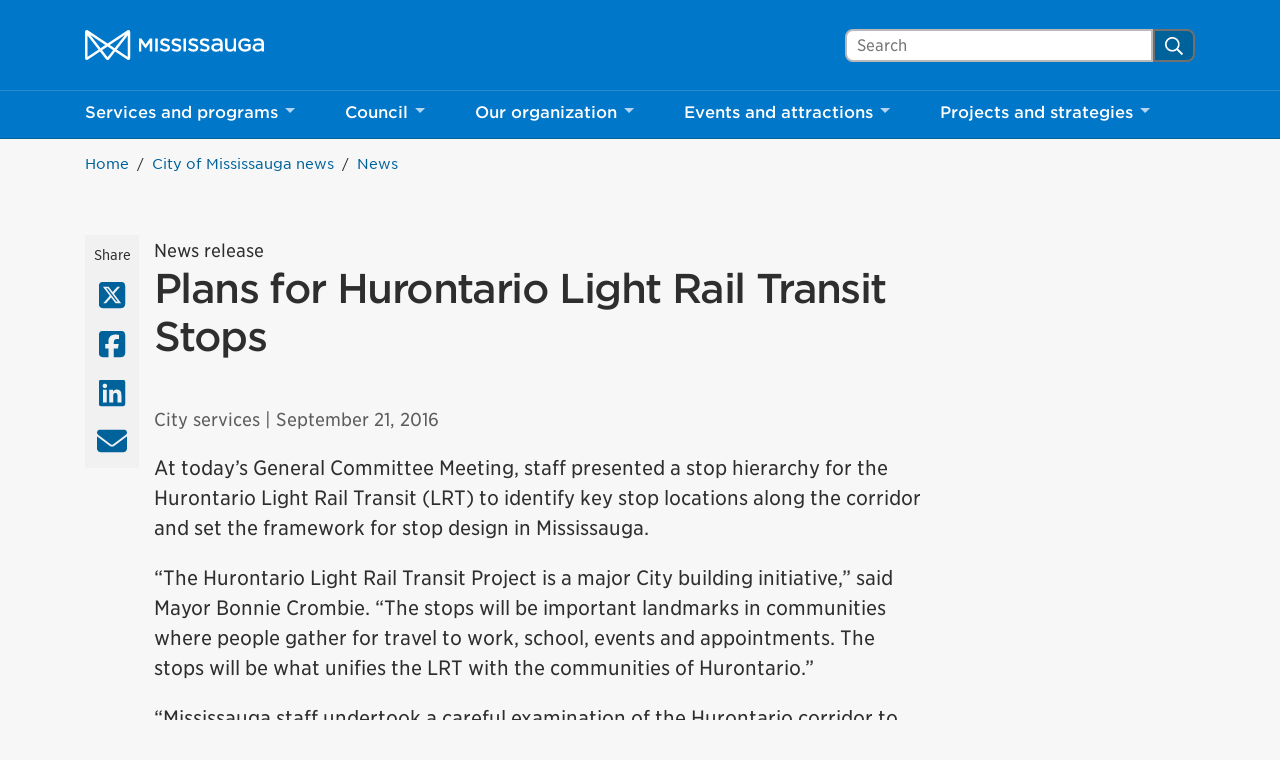

--- FILE ---
content_type: text/html; charset=UTF-8
request_url: https://www.mississauga.ca/city-of-mississauga-news/news/plans-for-hurontario-light-rail-transit-stops/
body_size: 47690
content:
<!DOCTYPE html>
<html lang="en">
<head>
    <meta charset="UTF-8">
    <meta name="viewport" content="width=device-width, initial-scale=1, minimum-scale=1, user-scalable=yes">

        
    <title>Plans for Hurontario Light Rail Transit Stops &#8211; City of Mississauga</title>
<meta name='robots' content='max-image-preview:large' />
<link rel='dns-prefetch' href='//www.mississauga.ca' />
<link rel='dns-prefetch' href='//translate.google.com' />
<link rel='stylesheet' id='wp-block-library-css' href='https://www.mississauga.ca/wp-includes/css/dist/block-library/style.min.css?ver=6.7.2' type='text/css' media='all' />
<style id='safe-svg-svg-icon-style-inline-css' type='text/css'>
.safe-svg-cover{text-align:center}.safe-svg-cover .safe-svg-inside{display:inline-block;max-width:100%}.safe-svg-cover svg{height:100%;max-height:100%;max-width:100%;width:100%}

</style>
<style id='classic-theme-styles-inline-css' type='text/css'>
/*! This file is auto-generated */
.wp-block-button__link{color:#fff;background-color:#32373c;border-radius:9999px;box-shadow:none;text-decoration:none;padding:calc(.667em + 2px) calc(1.333em + 2px);font-size:1.125em}.wp-block-file__button{background:#32373c;color:#fff;text-decoration:none}
</style>
<style id='global-styles-inline-css' type='text/css'>
:root{--wp--preset--aspect-ratio--square: 1;--wp--preset--aspect-ratio--4-3: 4/3;--wp--preset--aspect-ratio--3-4: 3/4;--wp--preset--aspect-ratio--3-2: 3/2;--wp--preset--aspect-ratio--2-3: 2/3;--wp--preset--aspect-ratio--16-9: 16/9;--wp--preset--aspect-ratio--9-16: 9/16;--wp--preset--color--black: #000000;--wp--preset--color--cyan-bluish-gray: #abb8c3;--wp--preset--color--white: #ffffff;--wp--preset--color--pale-pink: #f78da7;--wp--preset--color--vivid-red: #cf2e2e;--wp--preset--color--luminous-vivid-orange: #ff6900;--wp--preset--color--luminous-vivid-amber: #fcb900;--wp--preset--color--light-green-cyan: #7bdcb5;--wp--preset--color--vivid-green-cyan: #00d084;--wp--preset--color--pale-cyan-blue: #8ed1fc;--wp--preset--color--vivid-cyan-blue: #0693e3;--wp--preset--color--vivid-purple: #9b51e0;--wp--preset--gradient--vivid-cyan-blue-to-vivid-purple: linear-gradient(135deg,rgba(6,147,227,1) 0%,rgb(155,81,224) 100%);--wp--preset--gradient--light-green-cyan-to-vivid-green-cyan: linear-gradient(135deg,rgb(122,220,180) 0%,rgb(0,208,130) 100%);--wp--preset--gradient--luminous-vivid-amber-to-luminous-vivid-orange: linear-gradient(135deg,rgba(252,185,0,1) 0%,rgba(255,105,0,1) 100%);--wp--preset--gradient--luminous-vivid-orange-to-vivid-red: linear-gradient(135deg,rgba(255,105,0,1) 0%,rgb(207,46,46) 100%);--wp--preset--gradient--very-light-gray-to-cyan-bluish-gray: linear-gradient(135deg,rgb(238,238,238) 0%,rgb(169,184,195) 100%);--wp--preset--gradient--cool-to-warm-spectrum: linear-gradient(135deg,rgb(74,234,220) 0%,rgb(151,120,209) 20%,rgb(207,42,186) 40%,rgb(238,44,130) 60%,rgb(251,105,98) 80%,rgb(254,248,76) 100%);--wp--preset--gradient--blush-light-purple: linear-gradient(135deg,rgb(255,206,236) 0%,rgb(152,150,240) 100%);--wp--preset--gradient--blush-bordeaux: linear-gradient(135deg,rgb(254,205,165) 0%,rgb(254,45,45) 50%,rgb(107,0,62) 100%);--wp--preset--gradient--luminous-dusk: linear-gradient(135deg,rgb(255,203,112) 0%,rgb(199,81,192) 50%,rgb(65,88,208) 100%);--wp--preset--gradient--pale-ocean: linear-gradient(135deg,rgb(255,245,203) 0%,rgb(182,227,212) 50%,rgb(51,167,181) 100%);--wp--preset--gradient--electric-grass: linear-gradient(135deg,rgb(202,248,128) 0%,rgb(113,206,126) 100%);--wp--preset--gradient--midnight: linear-gradient(135deg,rgb(2,3,129) 0%,rgb(40,116,252) 100%);--wp--preset--font-size--small: 13px;--wp--preset--font-size--medium: 20px;--wp--preset--font-size--large: 36px;--wp--preset--font-size--x-large: 42px;--wp--preset--spacing--20: 0.44rem;--wp--preset--spacing--30: 0.67rem;--wp--preset--spacing--40: 1rem;--wp--preset--spacing--50: 1.5rem;--wp--preset--spacing--60: 2.25rem;--wp--preset--spacing--70: 3.38rem;--wp--preset--spacing--80: 5.06rem;--wp--preset--shadow--natural: 6px 6px 9px rgba(0, 0, 0, 0.2);--wp--preset--shadow--deep: 12px 12px 50px rgba(0, 0, 0, 0.4);--wp--preset--shadow--sharp: 6px 6px 0px rgba(0, 0, 0, 0.2);--wp--preset--shadow--outlined: 6px 6px 0px -3px rgba(255, 255, 255, 1), 6px 6px rgba(0, 0, 0, 1);--wp--preset--shadow--crisp: 6px 6px 0px rgba(0, 0, 0, 1);}:where(.is-layout-flex){gap: 0.5em;}:where(.is-layout-grid){gap: 0.5em;}body .is-layout-flex{display: flex;}.is-layout-flex{flex-wrap: wrap;align-items: center;}.is-layout-flex > :is(*, div){margin: 0;}body .is-layout-grid{display: grid;}.is-layout-grid > :is(*, div){margin: 0;}:where(.wp-block-columns.is-layout-flex){gap: 2em;}:where(.wp-block-columns.is-layout-grid){gap: 2em;}:where(.wp-block-post-template.is-layout-flex){gap: 1.25em;}:where(.wp-block-post-template.is-layout-grid){gap: 1.25em;}.has-black-color{color: var(--wp--preset--color--black) !important;}.has-cyan-bluish-gray-color{color: var(--wp--preset--color--cyan-bluish-gray) !important;}.has-white-color{color: var(--wp--preset--color--white) !important;}.has-pale-pink-color{color: var(--wp--preset--color--pale-pink) !important;}.has-vivid-red-color{color: var(--wp--preset--color--vivid-red) !important;}.has-luminous-vivid-orange-color{color: var(--wp--preset--color--luminous-vivid-orange) !important;}.has-luminous-vivid-amber-color{color: var(--wp--preset--color--luminous-vivid-amber) !important;}.has-light-green-cyan-color{color: var(--wp--preset--color--light-green-cyan) !important;}.has-vivid-green-cyan-color{color: var(--wp--preset--color--vivid-green-cyan) !important;}.has-pale-cyan-blue-color{color: var(--wp--preset--color--pale-cyan-blue) !important;}.has-vivid-cyan-blue-color{color: var(--wp--preset--color--vivid-cyan-blue) !important;}.has-vivid-purple-color{color: var(--wp--preset--color--vivid-purple) !important;}.has-black-background-color{background-color: var(--wp--preset--color--black) !important;}.has-cyan-bluish-gray-background-color{background-color: var(--wp--preset--color--cyan-bluish-gray) !important;}.has-white-background-color{background-color: var(--wp--preset--color--white) !important;}.has-pale-pink-background-color{background-color: var(--wp--preset--color--pale-pink) !important;}.has-vivid-red-background-color{background-color: var(--wp--preset--color--vivid-red) !important;}.has-luminous-vivid-orange-background-color{background-color: var(--wp--preset--color--luminous-vivid-orange) !important;}.has-luminous-vivid-amber-background-color{background-color: var(--wp--preset--color--luminous-vivid-amber) !important;}.has-light-green-cyan-background-color{background-color: var(--wp--preset--color--light-green-cyan) !important;}.has-vivid-green-cyan-background-color{background-color: var(--wp--preset--color--vivid-green-cyan) !important;}.has-pale-cyan-blue-background-color{background-color: var(--wp--preset--color--pale-cyan-blue) !important;}.has-vivid-cyan-blue-background-color{background-color: var(--wp--preset--color--vivid-cyan-blue) !important;}.has-vivid-purple-background-color{background-color: var(--wp--preset--color--vivid-purple) !important;}.has-black-border-color{border-color: var(--wp--preset--color--black) !important;}.has-cyan-bluish-gray-border-color{border-color: var(--wp--preset--color--cyan-bluish-gray) !important;}.has-white-border-color{border-color: var(--wp--preset--color--white) !important;}.has-pale-pink-border-color{border-color: var(--wp--preset--color--pale-pink) !important;}.has-vivid-red-border-color{border-color: var(--wp--preset--color--vivid-red) !important;}.has-luminous-vivid-orange-border-color{border-color: var(--wp--preset--color--luminous-vivid-orange) !important;}.has-luminous-vivid-amber-border-color{border-color: var(--wp--preset--color--luminous-vivid-amber) !important;}.has-light-green-cyan-border-color{border-color: var(--wp--preset--color--light-green-cyan) !important;}.has-vivid-green-cyan-border-color{border-color: var(--wp--preset--color--vivid-green-cyan) !important;}.has-pale-cyan-blue-border-color{border-color: var(--wp--preset--color--pale-cyan-blue) !important;}.has-vivid-cyan-blue-border-color{border-color: var(--wp--preset--color--vivid-cyan-blue) !important;}.has-vivid-purple-border-color{border-color: var(--wp--preset--color--vivid-purple) !important;}.has-vivid-cyan-blue-to-vivid-purple-gradient-background{background: var(--wp--preset--gradient--vivid-cyan-blue-to-vivid-purple) !important;}.has-light-green-cyan-to-vivid-green-cyan-gradient-background{background: var(--wp--preset--gradient--light-green-cyan-to-vivid-green-cyan) !important;}.has-luminous-vivid-amber-to-luminous-vivid-orange-gradient-background{background: var(--wp--preset--gradient--luminous-vivid-amber-to-luminous-vivid-orange) !important;}.has-luminous-vivid-orange-to-vivid-red-gradient-background{background: var(--wp--preset--gradient--luminous-vivid-orange-to-vivid-red) !important;}.has-very-light-gray-to-cyan-bluish-gray-gradient-background{background: var(--wp--preset--gradient--very-light-gray-to-cyan-bluish-gray) !important;}.has-cool-to-warm-spectrum-gradient-background{background: var(--wp--preset--gradient--cool-to-warm-spectrum) !important;}.has-blush-light-purple-gradient-background{background: var(--wp--preset--gradient--blush-light-purple) !important;}.has-blush-bordeaux-gradient-background{background: var(--wp--preset--gradient--blush-bordeaux) !important;}.has-luminous-dusk-gradient-background{background: var(--wp--preset--gradient--luminous-dusk) !important;}.has-pale-ocean-gradient-background{background: var(--wp--preset--gradient--pale-ocean) !important;}.has-electric-grass-gradient-background{background: var(--wp--preset--gradient--electric-grass) !important;}.has-midnight-gradient-background{background: var(--wp--preset--gradient--midnight) !important;}.has-small-font-size{font-size: var(--wp--preset--font-size--small) !important;}.has-medium-font-size{font-size: var(--wp--preset--font-size--medium) !important;}.has-large-font-size{font-size: var(--wp--preset--font-size--large) !important;}.has-x-large-font-size{font-size: var(--wp--preset--font-size--x-large) !important;}
:where(.wp-block-post-template.is-layout-flex){gap: 1.25em;}:where(.wp-block-post-template.is-layout-grid){gap: 1.25em;}
:where(.wp-block-columns.is-layout-flex){gap: 2em;}:where(.wp-block-columns.is-layout-grid){gap: 2em;}
:root :where(.wp-block-pullquote){font-size: 1.5em;line-height: 1.6;}
</style>
<link rel='stylesheet' id='siteimprove_preview_css-css' href='https://www.mississauga.ca/wp-content/plugins/siteimprove/admin/css/siteimprove-preview.css?ver=2.0.7' type='text/css' media='all' />
<link rel='stylesheet' id='main-style-css' href='https://www.mississauga.ca/wp-content/themes/mississauga/css/main.css?ver=e62c2a113' type='text/css' media='all' />
<link rel='stylesheet' id='fonts-css' href='https://www.mississauga.ca/wp-content/themes/mississauga/fonts/fonts.css?ver=e62c2a113' type='text/css' media='all' />
<style id='divi-builder-style-inline-inline-css' type='text/css'>
#wp-admin-bar-et-use-visual-builder a:before{font-family:ETmodules!important;content:"\e625";font-size:30px!important;width:28px;margin-top:-3px;color:#974df3!important}#wp-admin-bar-et-use-visual-builder:hover a:before{color:#fff!important}#wp-admin-bar-et-use-visual-builder:hover a,#wp-admin-bar-et-use-visual-builder a:hover{transition:background-color .5s ease;-webkit-transition:background-color .5s ease;-moz-transition:background-color .5s ease;background-color:#7e3bd0!important;color:#fff!important}* html .clearfix,:first-child+html .clearfix{zoom:1}.iphone .et_pb_section_video_bg video::-webkit-media-controls-start-playback-button{display:none!important;-webkit-appearance:none}.et_mobile_device .et_pb_section_parallax .et_pb_parallax_css{background-attachment:scroll}.et-social-facebook a.icon:before{content:"\e093"}.et-social-twitter a.icon:before{content:"\e094"}.et-social-google-plus a.icon:before{content:"\e096"}.et-social-instagram a.icon:before{content:"\e09a"}.et-social-rss a.icon:before{content:"\e09e"}.ai1ec-single-event:after{content:" ";display:table;clear:both}.evcal_event_details .evcal_evdata_cell .eventon_details_shading_bot.eventon_details_shading_bot{z-index:3}.wp-block-divi-layout{margin-bottom:1em}#et-boc .et-l{text-shadow:none}#et-boc .et-l .hentry,#et-boc .et-l a,#et-boc .et-l a:active,#et-boc .et-l blockquote,#et-boc .et-l div,#et-boc .et-l em,#et-boc .et-l form,#et-boc .et-l h1,#et-boc .et-l h2,#et-boc .et-l h3,#et-boc .et-l h4,#et-boc .et-l h5,#et-boc .et-l h6,#et-boc .et-l hr,#et-boc .et-l iframe,#et-boc .et-l img,#et-boc .et-l input,#et-boc .et-l label,#et-boc .et-l li,#et-boc .et-l object,#et-boc .et-l ol,#et-boc .et-l p,#et-boc .et-l span,#et-boc .et-l strong,#et-boc .et-l textarea,#et-boc .et-l ul,#et-boc .et-l video{text-align:inherit;margin:0;padding:0;border:none;outline:0;vertical-align:baseline;background:transparent;letter-spacing:normal;color:inherit;box-shadow:none;-webkit-box-shadow:none;-moz-box-shadow:none;text-shadow:inherit;border-radius:0;-moz-border-radius:0;-webkit-border-radius:0;transition:none}#et-boc .et-l h1,#et-boc .et-l h2,#et-boc .et-l h3,#et-boc .et-l h4,#et-boc .et-l h5,#et-boc .et-l h6{line-height:1em;padding-bottom:10px;font-weight:500;text-transform:none;font-style:normal}#et-boc .et-l ol,#et-boc .et-l ul{list-style:none;text-align:inherit}#et-boc .et-l ol li,#et-boc .et-l ul li{padding-left:0;background:none;margin-left:0}#et-boc .et-l blockquote{quotes:none}#et-boc .et-l blockquote:after,#et-boc .et-l blockquote:before{content:"";content:none}#et-boc .et-l :focus{outline:0}#et-boc .et-l article,#et-boc .et-l aside,#et-boc .et-l footer,#et-boc .et-l header,#et-boc .et-l hgroup,#et-boc .et-l nav,#et-boc .et-l section{display:block}#et-boc .et-l input[type=email],#et-boc .et-l input[type=number],#et-boc .et-l input[type=password],#et-boc .et-l input[type=text]{height:49px}#et-boc .et-l a{text-decoration:none!important}#et-boc .et-l p{padding-bottom:1em;color:inherit!important}#et-boc .et-l p:last-of-type{padding-bottom:0}#et-boc .et-l img{max-width:100%;height:auto}#et-boc .et-l embed,#et-boc .et-l iframe,#et-boc .et-l object,#et-boc .et-l video{max-width:100%}.et-db #et-boc .et-l .et_pb_widget_area .enigma_sidebar_widget #searchform .input-group-btn,.et-db #et-boc .et-l .et_pb_widget_area .widget_search .large-2,.et-db #et-boc .et-l .et_pb_widget_area .widget_search .small-2,.et-db #et-boc .et-l .et_pb_widget_area .widget_search>form>.input-group>span.input-group-btn{position:absolute;top:0;right:0;z-index:5;width:80px}.et-db #et-boc .et-l .et_pb_module a{color:#2ea3f2}.et-db #et-boc .et-l .et_pb_module .sticky h2,.et-db #et-boc .et-l .et_pb_module h2 a{color:inherit!important}.et-db #et-boc .et-l .et_pb_module input{margin:0}.et-db #et-boc .et-l .et_pb_module .post-meta{position:relative}.et-db #et-boc .et-l .et_pb_bg_layout_dark a{color:#fff}.et-db #et-boc .et-l .et-pb-slider-arrows a:before,.et-db #et-boc .et-l .et_pb_video_play:before,.et-db #et-boc .et-l ul.et_pb_member_social_links a:before{color:inherit}.et-db #et-boc .et-l ul.et_pb_social_media_follow .et_pb_social_icon a.icon{top:auto;position:relative}.et-db #et-boc .et-l .clearfix{clear:none;display:inline;display:initial}.et-db #et-boc .et-l address.clearfix,.et-db #et-boc .et-l article.clearfix,.et-db #et-boc .et-l aside.clearfix,.et-db #et-boc .et-l blockquote.clearfix,.et-db #et-boc .et-l canvas.clearfix,.et-db #et-boc .et-l dd.clearfix,.et-db #et-boc .et-l div.clearfix,.et-db #et-boc .et-l dl.clearfix,.et-db #et-boc .et-l fieldset.clearfix,.et-db #et-boc .et-l figcaption.clearfix,.et-db #et-boc .et-l figure.clearfix,.et-db #et-boc .et-l footer.clearfix,.et-db #et-boc .et-l form.clearfix,.et-db #et-boc .et-l h1.clearfix,.et-db #et-boc .et-l h2.clearfix,.et-db #et-boc .et-l h3.clearfix,.et-db #et-boc .et-l h4.clearfix,.et-db #et-boc .et-l h5.clearfix,.et-db #et-boc .et-l h6.clearfix,.et-db #et-boc .et-l header.clearfix,.et-db #et-boc .et-l hgroup.clearfix,.et-db #et-boc .et-l hr.clearfix,.et-db #et-boc .et-l main.clearfix,.et-db #et-boc .et-l nav.clearfix,.et-db #et-boc .et-l noscript.clearfix,.et-db #et-boc .et-l ol.clearfix,.et-db #et-boc .et-l output.clearfix,.et-db #et-boc .et-l p.clearfix,.et-db #et-boc .et-l pre.clearfix,.et-db #et-boc .et-l section.clearfix,.et-db #et-boc .et-l table.clearfix,.et-db #et-boc .et-l tfoot.clearfix,.et-db #et-boc .et-l ul.clearfix,.et-db #et-boc .et-l video.clearfix{display:block}.et-db #et-boc .et-l .et_main_video_container *,.et-db #et-boc .et-l .et_pb_slide_video *,.et-db #et-boc .et-l .et_pb_video_box *{height:auto}.et-db #et-boc .et-l .et_main_video_container iframe,.et-db #et-boc .et-l .et_pb_slide_video iframe,.et-db #et-boc .et-l .et_pb_video_box iframe{height:100%}.et-db #et-boc .et-l .et_pb_module ul{overflow:visible}.et-db #et-boc .et-l .et_pb_module ol,.et-db #et-boc .et-l .et_pb_module ul,ol .et-db #et-boc .et-l .et_pb_module,ul .et-db #et-boc .et-l .et_pb_module{background:transparent}.et-db #et-boc .et-l .et_pb_module h3{display:block!important}.et-db #et-boc .et-l .et_pb_module img{max-width:100%;margin:0;border:none;padding:0;background:none;border-radius:0}.et-db #et-boc .et-l .et_pb_module img:hover{opacity:1;box-shadow:none}.et-db #et-boc .et-l .et_pb_module a:not(.wc-forward),.et-db #et-boc .et-l .et_pb_module h1 a,.et-db #et-boc .et-l .et_pb_module h2 a,.et-db #et-boc .et-l .et_pb_module h3 a,.et-db #et-boc .et-l .et_pb_module h4 a,.et-db #et-boc .et-l .et_pb_module h5 a,.et-db #et-boc .et-l .et_pb_module h6 a{line-height:1em;padding-bottom:10px;font-weight:500;text-transform:none;font-style:normal}.et-db #et-boc .et-l .et_pb_module .entry-featured-image-url{padding-bottom:0}.et-db #et-boc .et-l .et_pb_module blockquote{margin:20px 0 30px;padding-left:20px;border-left:5px solid;border-color:#2ea3f2;font-style:normal}.et-db #et-boc .et-l .et_pb_module input[type=radio]{margin-right:7px}.et-db #et-boc .et-l .et_pb_module input.text:not(.qty),.et-db #et-boc .et-l .et_pb_module input.title,.et-db #et-boc .et-l .et_pb_module input[type=email],.et-db #et-boc .et-l .et_pb_module input[type=password],.et-db #et-boc .et-l .et_pb_module input[type=tel],.et-db #et-boc .et-l .et_pb_module input[type=text],.et-db #et-boc .et-l .et_pb_module input select,.et-db #et-boc .et-l .et_pb_module input textarea{border:1px solid #bbb;color:#4e4e4e;padding:5px 10px;height:auto;width:auto}.et-db #et-boc .et-l .et_pb_module #email{width:100%}.et-db #et-boc .et-l .et-pb-slider-arrows a{color:inherit}.et-db #et-boc .et-l .et_pb_post .post-meta a{color:inherit!important}.et-db #et-boc .et-l .et_pb_counter_amount_number{letter-spacing:inherit;text-decoration:inherit}.et-db #et-boc .et-l .et_pb_blurb img{width:inherit}.et-db #et-boc .et-l .comment-content *,.et-db #et-boc .et-l .et_pb_blurb_container,.et-db #et-boc .et-l .et_pb_blurb_container *,.et-db #et-boc .et-l .et_pb_blurb_content,.et-db #et-boc .et-l .et_pb_newsletter_button_text,.et-db #et-boc .et-l .et_pb_newsletter_description *,.et-db #et-boc .et-l .et_pb_promo_description,.et-db #et-boc .et-l .et_pb_promo_description *{letter-spacing:inherit}.et-db #et-boc .et-l .et_pb_image img{width:inherit}.et-db #et-boc .et-l .et_pb_image a{line-height:0;padding-bottom:0}.et-db #et-boc .et-l .et_pb_newsletter_description{letter-spacing:inherit}.et-db #et-boc .et-l .et_pb_newsletter_form p input{background-color:#fff!important;width:100%!important}.et-db #et-boc .et-l .et_pb_text *{letter-spacing:inherit}.et-db #et-boc .et-l .et-db .et_pb_section{background-color:transparent}.et-db #et-boc .et-l .et_pb_section *{-webkit-font-smoothing:antialiased}.et-db #et-boc .et-l .pagination{width:100%;clear:both}.et-db #et-boc .et-l .pagination:after,.et-db #et-boc .et-l .pagination:before{visibility:hidden}.et-db #et-boc .et-l .pagination a{width:auto;border:none;background:transparent}.et-db #et-boc .et-l .wp-pagenavi{text-align:right;border-top:1px solid #e2e2e2;padding-top:13px;clear:both;margin-bottom:30px}.et-db #et-boc .et-l .wp-pagenavi a,.et-db #et-boc .et-l .wp-pagenavi span{color:#666;margin:0 5px;text-decoration:none;font-size:14px!important;font-weight:400!important;border:none!important}.et-db #et-boc .et-l .wp-pagenavi .nextpostslink,.et-db #et-boc .et-l .wp-pagenavi .previouspostslink{color:#999!important}.et-db #et-boc .et-l .wp-pagenavi a:hover,.et-db #et-boc .et-l .wp-pagenavi span.current{color:#82c0c7!important}.et-db #et-boc .et-l .nav-previous{float:left}.et-db #et-boc .et-l .nav-next{float:right}.et-db #et-boc .et-l article .et_pb_text_color_light,.et-db #et-boc .et-l article .et_pb_text_color_light a,.et-db #et-boc .et-l article .et_pb_text_color_light a:hover,.et-db #et-boc .et-l article .et_pb_text_color_light a:visited,.et-db #et-boc .et-l article .et_pb_text_color_light blockquote{color:#fff}.et-db #et-boc .et-l .et_pb_posts .et_pb_post{padding:0;border-top:none;border-left:0;border-right:0;border-bottom:none;background:transparent;width:100%;margin-top:0}.et-db #et-boc .et-l .et_pb_posts .et_pb_post .entry-title a,.et-db #et-boc .et-l .et_pb_posts .et_pb_post .post-content,.et-db #et-boc .et-l .et_pb_posts .et_pb_post .post-content *,.et-db #et-boc .et-l .et_pb_posts .et_pb_post .post-meta a,.et-db #et-boc .et-l .et_pb_posts .et_pb_post .post-meta span{letter-spacing:inherit}.et-db #et-boc .et-l .et_pb_blog_grid blockquote:before,.et-db #et-boc .et-l .et_pb_posts blockquote:before{display:none}.et-db #et-boc .et-l .et_pb_blog_grid a.more-link,.et-db #et-boc .et-l .et_pb_posts a.more-link{position:relative;color:inherit!important;font-size:inherit;background-color:transparent!important;float:none!important;padding:0!important;text-transform:none;line-height:normal;display:block;font-family:inherit;bottom:auto;right:auto}.et-db #et-boc .et-l .et_pb_blog_grid .column{width:100%;margin:0}.et-db #et-boc .et-l .et_pb_blog_grid .et_pb_post{padding:19px!important;background-image:none!important;float:none;width:100%;margin-top:0}.et-db #et-boc .et-l .et_pb_blog_grid .et_pb_image_container{max-width:none}.et-db #et-boc .et-l .et_pb_blog_grid_wrapper .et_pb_blog_grid article{border-bottom:1px solid #ddd!important}.et-db #et-boc .et-l .et_pb_grid_item.entry{padding:0}.et-db #et-boc .et-l .et_pb_module ul,.et-db #et-boc .et-l ul.et_pb_module{margin:0}.et-db #et-boc .et-l .et_pb_module li{list-style:none}.et-db #et-boc .et-l .et_pb_module a,.et-db #et-boc .et-l .et_pb_module a:hover{text-decoration:none}.et-db #et-boc .et-l .et_pb_module h1,.et-db #et-boc .et-l .et_pb_module h2,.et-db #et-boc .et-l .et_pb_module h3,.et-db #et-boc .et-l .et_pb_module h4,.et-db #et-boc .et-l .et_pb_module h5,.et-db #et-boc .et-l .et_pb_module h6{margin:0;text-align:inherit}.et-db #et-boc .et-l .et_pb_module .column{padding:0}.et-db #et-boc .et-l .et_pb_module p{margin:0;text-align:inherit}.et-db #et-boc .et-l .et_pb_module a:focus{outline:none}.et-db #et-boc .et-l .et_pb_module img{display:inline}.et-db #et-boc .et-l .et_pb_module span.percent-value{font-size:inherit;letter-spacing:inherit}.et-db #et-boc .et-l .et_pb_module .hentry{box-shadow:none}.et-db #et-boc .et-l .et_pb_blurb_content ol,.et-db #et-boc .et-l .et_pb_blurb_content ul,.et-db #et-boc .et-l .et_pb_code ol,.et-db #et-boc .et-l .et_pb_code ul,.et-db #et-boc .et-l .et_pb_fullwidth_header .header-content ol,.et-db #et-boc .et-l .et_pb_fullwidth_header .header-content ul,.et-db #et-boc .et-l .et_pb_newsletter_description_content ol,.et-db #et-boc .et-l .et_pb_newsletter_description_content ul,.et-db #et-boc .et-l .et_pb_promo_description ol,.et-db #et-boc .et-l .et_pb_promo_description ul,.et-db #et-boc .et-l .et_pb_slide_content ol,.et-db #et-boc .et-l .et_pb_slide_content ul,.et-db #et-boc .et-l .et_pb_tab ol,.et-db #et-boc .et-l .et_pb_tab ul,.et-db #et-boc .et-l .et_pb_team_member_description ol,.et-db #et-boc .et-l .et_pb_team_member_description ul,.et-db #et-boc .et-l .et_pb_testimonial_description_inner ol,.et-db #et-boc .et-l .et_pb_testimonial_description_inner ul,.et-db #et-boc .et-l .et_pb_text ol,.et-db #et-boc .et-l .et_pb_text ul,.et-db #et-boc .et-l .et_pb_toggle_content ol,.et-db #et-boc .et-l .et_pb_toggle_content ul{margin-top:15px;margin-bottom:15px;margin-left:25px}.et-db #et-boc .et-l .et_pb_blurb_content ul li,.et-db #et-boc .et-l .et_pb_code ul li,.et-db #et-boc .et-l .et_pb_fullwidth_header .header-content ul li,.et-db #et-boc .et-l .et_pb_newsletter_description_content ul li,.et-db #et-boc .et-l .et_pb_promo_description ul li,.et-db #et-boc .et-l .et_pb_slide_content ul li,.et-db #et-boc .et-l .et_pb_tab ul li,.et-db #et-boc .et-l .et_pb_team_member_description ul li,.et-db #et-boc .et-l .et_pb_testimonial_description_inner ul li,.et-db #et-boc .et-l .et_pb_text ul li,.et-db #et-boc .et-l .et_pb_toggle_content ul li{list-style:disc}.et-db #et-boc .et-l .et_pb_blurb_content ol li,.et-db #et-boc .et-l .et_pb_code ol li,.et-db #et-boc .et-l .et_pb_fullwidth_header .header-content ol li,.et-db #et-boc .et-l .et_pb_newsletter_description_content ol li,.et-db #et-boc .et-l .et_pb_promo_description ol li,.et-db #et-boc .et-l .et_pb_slide_content ol li,.et-db #et-boc .et-l .et_pb_tab ol li,.et-db #et-boc .et-l .et_pb_team_member_description ol li,.et-db #et-boc .et-l .et_pb_testimonial_description_inner ol li,.et-db #et-boc .et-l .et_pb_text ol li,.et-db #et-boc .et-l .et_pb_toggle_content ol li{list-style:decimal}.et-db #et-boc .et-l .et_pb_section{margin-bottom:0}.et-db #et-boc .et-l .widget .widget-title,.et-db #et-boc .et-l .widget a{color:inherit}.et-db #et-boc .et-l span.et_portfolio_image{position:relative;display:block}.et-db #et-boc .et-l span.et_portfolio_image img{display:block}.et-db #et-boc .et-l .et_audio_container .mejs-time.mejs-currenttime-container.custom{line-height:18px}.et-db #et-boc .et-l hr.et_pb_module{background-color:transparent;background-image:none;margin:0;padding:0}.et-db #et-boc .et-l .et-pb-slider-arrows a,.et-db #et-boc .et-l .et_pb_blurb_container h4 a,.et-db #et-boc .et-l .et_pb_module .post-meta a,.et-db #et-boc .et-l .et_pb_module h2 a,.et-db #et-boc .et-l .et_pb_module li a,.et-db #et-boc .et-l .et_pb_portfolio_item a,.et-db #et-boc .et-l .et_pb_testimonial_meta a{border-bottom:none}.et-db #et-boc .et-l .et_pb_portfolio_filter a{letter-spacing:inherit;line-height:inherit}.et-db #et-boc .et-l .et_pb_portfolio img{width:100%}.et-db #et-boc .et-l .et_pb_filterable_portfolio.et_pb_filterable_portfolio_grid .hentry,.et-db #et-boc .et-l .et_pb_fullwidth_portfolio .hentry,.et-db #et-boc .et-l .et_pb_portfolio_grid .hentry{padding:0;border:none;clear:none}.et-db #et-boc .et-l .et_pb_filterable_portfolio .hentry:after,.et-db #et-boc .et-l .et_pb_fullwidth_portfolio .hentry:after,.et-db #et-boc .et-l .et_pb_portfolio .hentry:after,.et-db #et-boc .et-l .et_pb_portfolio_grid .hentry:after{background:transparent}.et-db #et-boc .et-l .et_pb_filterable_portfolio_grid .et_pb_portfolio_item h2{font-size:26px}.et-db #et-boc .et-l .et_pb_filterable_portfolio .et_pb_portfolio_filter a{max-width:none}.et-db #et-boc .et-l .et_pb_filterable_portfolio .et_pb_portfolio_filter li{color:#666}.et-db #et-boc .et-l .et_pb_filterable_portfolio .et_pb_portfolio_filter li a{color:inherit!important}.et-db #et-boc .et-l .et_pb_filterable_portfolio .et_pb_portfolio_filter li a:hover{color:#666!important}.et-db #et-boc .et-l .et_pb_filterable_portfolio h2 a{letter-spacing:inherit}.et-db #et-boc .et-l .et_pb_portfolio_filters li a.active{color:#82c0c7!important}.et-db #et-boc .et-l .et_pb_module .hentry.has-post-thumbnail:first-child{margin-top:0}.et-db #et-boc .et-l .et_pb_portfolio_items .hentry,.et-db #et-boc .et-l .format-quote.hentry{padding:0}.et-db #et-boc .et-l .et-bg-layout-dark{text-shadow:none;color:inherit}.et-db #et-boc .et-l .et_pb_slide_image img{margin:0}.et-db #et-boc .et-l .et_pb_slide_description h2{line-height:1em;padding-bottom:10px}.et-db #et-boc .et-l .et_pb_slider .mejs-offscreen{display:none}.et-db #et-boc .et-l .et_pb_slide_content *{letter-spacing:inherit}.et-db #et-boc .et-l .et_pb_countdown_timer .section{width:auto}.et-db #et-boc .et-l .et_pb_widget_area{max-width:100%}.et-db #et-boc .et-l .et_pb_widget_area #searchform,.et-db #et-boc .et-l .et_pb_widget_area #searchform #s,.et-db #et-boc .et-l .et_pb_widget_area *,.et-db #et-boc .et-l .et_pb_widget_area input.search-field{max-width:100%;word-wrap:break-word;box-sizing:border-box;-webkit-box-sizing:border-box;-moz-box-sizing:border-box}.et-db #et-boc .et-l .et_pb_widget_area .widget{border:none;background:transparent;padding:0;box-shadow:none}.et-db #et-boc .et-l .et_pb_widget_area .widget:after{background:transparent}.et-db #et-boc .et-l .et_pb_widget_area .widget-title{border-bottom:none}.et-db #et-boc .et-l .et_pb_widget_area>.widget-title:not(:first-child){margin-top:30px}.et-db #et-boc .et-l .et_pb_widget_area .widget-title,.et-db #et-boc .et-l .et_pb_widget_area h1:first-of-type,.et-db #et-boc .et-l .et_pb_widget_area h2:first-of-type,.et-db #et-boc .et-l .et_pb_widget_area h3:first-of-type,.et-db #et-boc .et-l .et_pb_widget_area h4:first-of-type,.et-db #et-boc .et-l .et_pb_widget_area h5:first-of-type,.et-db #et-boc .et-l .et_pb_widget_area h6:first-of-type{font-weight:500;font-style:normal}.et-db #et-boc .et-l .et_pb_widget_area .widget-title:before,.et-db #et-boc .et-l .et_pb_widget_area h1:first-of-type:before,.et-db #et-boc .et-l .et_pb_widget_area h2:first-of-type:before,.et-db #et-boc .et-l .et_pb_widget_area h3:first-of-type:before,.et-db #et-boc .et-l .et_pb_widget_area h4:first-of-type:before,.et-db #et-boc .et-l .et_pb_widget_area h5:first-of-type:before,.et-db #et-boc .et-l .et_pb_widget_area h6:first-of-type:before{display:none}.et-db #et-boc .et-l .et_pb_widget_area .widgettitle{font-size:18px;padding-bottom:10px}.et-db #et-boc .et-l .et_pb_widget_area .enigma_sidebar_widget,.et-db #et-boc .et-l .et_pb_widget_area .fwidget,.et-db #et-boc .et-l .et_pb_widget_area .sb-widget,.et-db #et-boc .et-l .et_pb_widget_area .widget,.et-db #et-boc .et-l .et_pb_widget_area .widget-box,.et-db #et-boc .et-l .et_pb_widget_area .widget-container,.et-db #et-boc .et-l .et_pb_widget_area .widget-wrapper{margin-top:0;margin-bottom:30px;color:inherit}.et-db #et-boc .et-l .et_pb_widget_area ul li{margin-top:.25em;margin-bottom:.25em;background:none;margin-left:0}.et-db #et-boc .et-l .et_pb_widget_area ul li:after,.et-db #et-boc .et-l .et_pb_widget_area ul li:before{display:none}.et-db #et-boc .et-l .et_pb_widget_area ul ul{border-top:none}.et-db #et-boc .et-l .et_pb_widget_area ul ul li{margin-top:5px;margin-left:15px}.et-db #et-boc .et-l .et_pb_widget_area ul ul li:last-child{border-bottom:none;margin-bottom:0}.et-db #et-boc .et-l .et_pb_widget_area .widgettitle:before{display:none}.et-db #et-boc .et-l .et_pb_widget_area select{margin-right:0;margin-left:0;width:auto}.et-db #et-boc .et-l .et_pb_widget_area img{max-width:100%!important}.et-db #et-boc .et-l .et_pb_widget_area .enigma_sidebar_widget ul li a{display:inline-block;margin-left:0;padding-left:0}.et-db #et-boc .et-l .et_pb_widget_area .enigma_sidebar_widget ul ul li:last-child{padding-bottom:0}.et-db #et-boc .et-l .et_pb_widget_area #searchform,.et-db #et-boc .et-l .et_pb_widget_area .widget_search form{position:relative;padding:0;background:none;margin-top:0;margin-left:0;margin-right:0;display:block;width:100%;height:auto;border:none}.et-db #et-boc .et-l .et_pb_widget_area #searchform input[type=text],.et-db #et-boc .et-l .et_pb_widget_area .enigma_sidebar_widget #searchform input[type=text],.et-db #et-boc .et-l .et_pb_widget_area .widget_search .search-field,.et-db #et-boc .et-l .et_pb_widget_area .widget_search input[type=search],.et-db #et-boc .et-l .et_pb_widget_area .widget_search input[type=text]{position:relative;margin:0;padding:.7em 90px .7em .7em!important;min-width:0;width:100%!important;height:40px!important;font-size:14px;line-height:normal;border:1px solid #ddd!important;color:#666;border-radius:3px!important;display:block;background:#fff!important;background-image:none!important;box-shadow:none!important;float:none!important}.et-db #et-boc .et-l .et_pb_widget_area .et-narrow-wrapper #searchform input[type=text]{padding-right:.7em!important}.et-db #et-boc .et-l .et_pb_widget_area #searchform input[type=submit],.et-db #et-boc .et-l .et_pb_widget_area .enigma_sidebar_widget #searchform button{background-color:#ddd!important;font-size:14px;text-transform:none!important;padding:0 .7em!important;min-width:0;width:80px!important;height:40px!important;-webkit-border-top-right-radius:3px!important;-webkit-border-bottom-right-radius:3px!important;-moz-border-radius-topright:3px!important;-moz-border-radius-bottomright:3px;border-top-right-radius:3px;border-bottom-right-radius:3px;position:absolute!important;left:auto;right:0!important;top:0!important;display:inline-block!important;clip:auto;text-align:center;box-shadow:none!important;cursor:pointer;color:#666!important;text-indent:0!important;background-image:none!important;border:none!important;margin:0!important;float:none!important}.et-db #et-boc .et-l .et_pb_widget_area .et-narrow-wrapper #searchform input[type=submit],.et-db #et-boc .et-l .et_pb_widget_area .widget_search .search-submit,.et-db #et-boc .et-l .et_pb_widget_area .widget_search button,.et-db #et-boc .et-l .et_pb_widget_area .widget_search form.searchform>button,.et-db #et-boc .et-l .et_pb_widget_area .widget_search input[type=submit]{position:relative!important;margin-top:1em!important;-webkit-border-top-left-radius:3px!important;-webkit-border-bottom-left-radius:3px!important;-moz-border-radius-topleft:3px!important;-moz-border-radius-bottomleft:3px;border-top-left-radius:3px;border-bottom-left-radius:3px}.et-db #et-boc .et-l .et_pb_widget_area .widget_search .themeform.searchform div:after,.et-db #et-boc .et-l .et_pb_widget_area .widget_search form:before{display:none}.et-db #et-boc .et-l .et_pb_widget_area .widget_search .input-group,.et-db #et-boc .et-l .et_pb_widget_area .widget_search fieldset,.et-db #et-boc .et-l .et_pb_widget_area .widget_search label{display:block;max-width:100%!important}.et-db #et-boc .et-l .et_pb_widget_area .widget_search.et-narrow-wrapper input[type=search],.et-db #et-boc .et-l .et_pb_widget_area .widget_search.et-narrow-wrapper input[type=text],.et-db #et-boc .et-l .et_pb_widget_area .widget_search.et-no-submit-button input[type=search],.et-db #et-boc .et-l .et_pb_widget_area .widget_search.et-no-submit-button input[type=text]{padding-right:.7em!important}.et-db #et-boc .et-l .et_pb_widget_area .widget_search .search-submit:hover,.et-db #et-boc .et-l .et_pb_widget_area .widget_search input[type=submit]:hover{background:#ddd}.et-db #et-boc .et-l .et_pb_widget_area .widget_search button.search-submit .screen-reader-text{display:inline-block;clip:auto;width:auto;height:auto;position:relative!important;line-height:normal;color:#666}.et-db #et-boc .et-l .et_pb_widget_area .widget_search button.search-submit:before{display:none}.et-db #et-boc .et-l .et_pb_widget_area .widget_search form.form-search .input-group-btn,.et-db #et-boc .et-l .et_pb_widget_area .widget_search form.searchform #search-button-box{position:absolute;top:0;right:0;width:80px;height:40px;z-index:12}.et-db #et-boc .et-l .et_pb_widget_area .widget_search.et-narrow-wrapper form.form-search .input-group-btn,.et-db #et-boc .et-l .et_pb_widget_area .widget_search.et-narrow-wrapper form.searchform #search-button-box,.et-db #et-boc .et-l .et_pb_widget_area .widget_search.et-no-submit-button form.form-search .input-group-btn,.et-db #et-boc .et-l .et_pb_widget_area .widget_search.et-no-submit-button form.searchform #search-button-box{position:relative!important}.et-db #et-boc .et-l .et_pb_widget_area .widget_search .seach_section fieldset{padding:0;margin:0}.et-db #et-boc .et-l .et_pb_widget_area .widget_search .seach_section fieldset .searchsub,.et-db #et-boc .et-l .et_pb_widget_area .widget_search .seach_section fieldset .searchtext{padding:0;background:none}.et-db #et-boc .et-l .et_pb_widget_area .widget_search .assistive-text,.et-db #et-boc .et-l .et_pb_widget_area .widget_search>form>div>.screen-reader-text[for=s]{display:none}.et-db #et-boc .et-l .et_pb_widget_area .widget_search .enigma_sidebar_widget .input-group{display:block}.et-db #et-boc .et-l .et_pb_widget_area .widget_search.et-narrow-wrapper>form>.input-group>span.input-group-btn,.et-db #et-boc .et-l .et_pb_widget_area .widget_search.et-no-submit-button>form>.input-group>span.input-group-btn{position:relative!important}.et-db #et-boc .et-l .et_pb_widget_area .widget_search table.searchform td.searchfield{width:auto;border:none}.et-db #et-boc .et-l .et_pb_widget_area .widget_search table.searchform td.searchbutton{border:none;background:transparent}.et-db #et-boc .et-l .et_pb_widget_area .widget_search .large-10,.et-db #et-boc .et-l .et_pb_widget_area .widget_search .small-10{width:100%}.et-db #et-boc .et-l .et_pb_widget_area .widget_search div.search-field{border:none!important;padding:0!important}.et-db #et-boc .et-l .et_pb_widget_area .widget_search #searchform:after{display:none}.et-db #et-boc .et-l .et_pb_widget_area .enigma_sidebar_widget .input-group{display:block}.et-db #et-boc .et-l .et_pb_widget_area #calendar_wrap{width:100%}.et-db #et-boc .et-l .et_pb_widget_area #wp-calendar,.et-db #et-boc .et-l .et_pb_widget_area .widget_calendar table{table-layout:fixed;width:100%;margin:0}.et-db #et-boc .et-l .et_pb_widget_area .widget_calendar table td,.et-db #et-boc .et-l .et_pb_widget_area .widget_calendar table th{background:transparent}.et-db #et-boc .et-l .et_pb_widget_area .widget_nav_menu ul,.et-db #et-boc .et-l .et_pb_widget_area .widget_nav_menu ul li{display:block}.et-db #et-boc .et-l .et_pb_widget_area .widget_nav_menu .menu{font-family:inherit}.et-db #et-boc .et-l .et_pb_widget_area .widget_nav_menu .menu-item-has-children>a:after,.et-db #et-boc .et-l .et_pb_widget_area .widget_nav_menu .menu li>ul:before{display:none}.et-db #et-boc .et-l .et_pb_newsletter input#email{float:none;max-width:100%}.et-db #et-boc .et-l .et_pb_newsletter_form input{outline:none!important;box-shadow:none!important}.et-db #et-boc .et-l .et_pb_fullwidth_header .et_pb_fullwidth_header_container{float:none}.et-db #et-boc .et-l .et_quote_content blockquote{background-color:transparent!important}.et-db #et-boc .et-l .et_pb_bg_layout_dark .widget,.et-db #et-boc .et-l .et_pb_bg_layout_dark h1 a,.et-db #et-boc .et-l .et_pb_bg_layout_dark h2 a,.et-db #et-boc .et-l .et_pb_bg_layout_dark h3 a,.et-db #et-boc .et-l .et_pb_bg_layout_dark h4 a,.et-db #et-boc .et-l .et_pb_bg_layout_dark h5 a,.et-db #et-boc .et-l .et_pb_bg_layout_dark h6 a{color:inherit!important}.et-db #et-boc .et-l .et-menu-nav{padding:0 5px;margin-bottom:0;overflow:visible!important;background:transparent;border:none}.et-db #et-boc .et-l .et-menu a{padding-top:0;color:inherit!important;background:transparent;text-decoration:inherit!important}.et-db #et-boc .et-l .et-menu a:hover{background:inherit}.et-db #et-boc .et-l .et-menu.nav li,.et-db #et-boc .et-l .et-menu.nav li a{float:none}.et-db #et-boc .et-l .et-menu.nav li ul{display:block;border-radius:0;border-left:none;border-right:none;border-bottom:none}.et-db #et-boc .et-l .et-menu.nav li li{padding:0 20px!important;border-bottom:none;background:inherit}.et-db #et-boc .et-l .et-menu.nav li li a{padding:6px 20px!important;border:none}.et-db #et-boc .et-l .et-menu.nav>li>ul{top:auto}.et-db #et-boc .et-l .et_pb_fullwidth_menu .mobile_nav,.et-db #et-boc .et-l .et_pb_menu .mobile_nav{display:block}.et-db #et-boc .et-l .et_pb_fullwidth_menu .mobile_nav>span,.et-db #et-boc .et-l .et_pb_menu .mobile_nav>span{width:auto;height:auto;top:auto;right:auto}.et-db #et-boc .et-l .et_pb_fullwidth_menu .mobile_nav.opened>span,.et-db #et-boc .et-l .et_pb_menu .mobile_nav.opened>span{transform:none}.et-db #et-boc .et-l .et_pb_fullwidth_menu .et_mobile_menu li>a,.et-db #et-boc .et-l .et_pb_menu .et_mobile_menu li>a{color:inherit!important;background:none;width:100%;padding:10px 5%!important}.et-db #et-boc .et-l .et_pb_fullwidth_menu .et_mobile_menu>.menu-item-has-children>a,.et-db #et-boc .et-l .et_pb_menu .et_mobile_menu>.menu-item-has-children>a{background-color:rgba(0,0,0,.03)}.et-db #et-boc .et-l .et_pb_fullwidth_menu .et_mobile_menu li li,.et-db #et-boc .et-l .et_pb_menu .et_mobile_menu li li{padding-left:5%!important}.et-db #et-boc .et-l ul.et_pb_member_social_links{margin-top:20px}.et-db #et-boc .et-l .mejs-container,.et-db #et-boc .et-l .mejs-container .mejs-controls,.et-db #et-boc .et-l .mejs-embed,.et-db #et-boc .et-l .mejs-embed body{background:#222}.et-db #et-boc .et-l .mejs-controls .mejs-horizontal-volume-slider .mejs-horizontal-volume-total,.et-db #et-boc .et-l .mejs-controls .mejs-time-rail .mejs-time-total{background:hsla(0,0%,100%,.33)}.et-db #et-boc .et-l .mejs-controls .mejs-time-rail .mejs-time-total{margin:5px}.et-db #et-boc .et-l .mejs-controls div.mejs-time-rail{padding-top:5px}.et-db #et-boc .et-l .mejs-controls .mejs-horizontal-volume-slider .mejs-horizontal-volume-current,.et-db #et-boc .et-l .mejs-controls .mejs-time-rail .mejs-time-loaded{background:#fff}.et-db #et-boc .et-l .mejs-controls .mejs-time-rail .mejs-time-current{background:#0073aa}.et-db #et-boc .et-l .mejs-controls .mejs-time-rail .mejs-time-float{background:#eee;border:1px solid #333;margin-left:-18px;text-align:center;color:#111}.et-db #et-boc .et-l .mejs-controls .mejs-time-rail .mejs-time-float-current{margin:2px}.et-db #et-boc .et-l .mejs-controls .mejs-time-rail .mejs-time-float-corner{border:5px solid transparent;border-top-color:#eee;border-radius:0}.et-db #et-boc .et-l .mejs-container .mejs-controls .mejs-time{color:#fff;padding:10px 3px 0;box-sizing:content-box}.et-db #et-boc .et-l .et_pb_audio_module button{box-shadow:none;text-shadow:none;min-height:0}.et-db #et-boc .et-l .et_pb_audio_module button:before{position:relative}.et-db #et-boc .et-l .et_pb_audio_module_content h2{padding-bottom:10px;line-height:1em}.et-db #et-boc .et-l .et_audio_container .mejs-mediaelement{background:transparent}.et-db #et-boc .et-l .et_audio_container .mejs-clear,.et-db #et-boc .et-l .et_audio_container .mejs-time-handle,.et-db #et-boc .et-l .et_audio_container .mejs-volume-slider{display:block!important}.et-db #et-boc .et-l .et_audio_container span.mejs-currenttime{text-shadow:none}.et-db #et-boc .et-l .et_audio_container p.et_audio_module_meta{margin-bottom:17px}.et-db #et-boc .et-l .et_audio_container .mejs-button.mejs-playpause-button,.et-db #et-boc .et-l .et_audio_container .mejs-button.mejs-playpause-button button,.et-db #et-boc .et-l .et_audio_container .mejs-button.mejs-volume-button,.et-db #et-boc .et-l .et_audio_container .mejs-button.mejs-volume-button button{border:none;box-shadow:none}.et-db #et-boc .et-l .et_audio_container .mejs-button.mejs-playpause-button button:before{top:0}.et-db #et-boc .et-l .et_audio_container .mejs-button.mejs-volume-button.mejs-mute,.et-db #et-boc .et-l .et_audio_container .mejs-button.mejs-volume-button.mejs-unmute{position:relative;float:left;clear:none!important;top:auto}.et-db #et-boc .et-l .et_audio_container .mejs-button button:focus{text-decoration:none!important}.et-db #et-boc .et-l .et_audio_container .mejs-controls{box-shadow:none;bottom:auto!important}.et-db #et-boc .et-l .et_audio_container .mejs-controls div.mejs-time-rail{width:auto!important}.et-db #et-boc .et-l .et_audio_container .mejs-controls .mejs-time-rail span{height:10px}.et-db #et-boc .et-l .et_audio_container .mejs-controls .mejs-time-rail a,.et-db #et-boc .et-l .et_audio_container .mejs-controls .mejs-time-rail span{width:auto}.et-db #et-boc .et-l .et_audio_container .mejs-controls .mejs-time-rail .mejs-time-handle{border-radius:5px}.et-db #et-boc .et-l .et_audio_container .mejs-controls .mejs-time-rail .mejs-time-float{border:none!important;color:inherit!important}.et-db #et-boc .et-l .et_audio_container .mejs-controls .mejs-horizontal-volume-slider{width:50px}.et-db #et-boc .et-l .et_audio_container span.mejs-offscreen{display:none}.et-db #et-boc .et-l .et_audio_container span.mejs-time-handle{background-color:#fff}.et-db #et-boc .et-l .et_audio_container span.mejs-time-float-current{min-width:30px}.et-db #et-boc .et-l .et_audio_container .mejs-container{background-color:transparent!important}.et-db #et-boc .et-l .et_audio_container .mejs-container span.mejs-currenttime{display:inline-block}.et-db #et-boc .et-l .et_audio_container .mejs-container .mejs-controls .mejs-time span{line-height:1em}.et-db #et-boc .et-l .et_audio_container .mejs-container .mejs-horizontal-volume-current,.et-db #et-boc .et-l .et_audio_container .mejs-container .mejs-time-current{background:#fff!important}.et-db #et-boc .et-l .et_audio_container .mejs-container .mejs-pause{top:0}.et-db #et-boc .et-l .et_audio_container button:focus{box-shadow:none}.et-db #et-boc .et-l .et_audio_container .mejs-play button:after,.et-db #et-boc .et-l .mejs-pause button:after,.et-db #et-boc .et-l .mejs-volume-button button:after{display:none!important}.et-db #et-boc .et-l .et_pb_column .et_pb_shop_grid .woocommerce ul.products li.product:nth-child(n){float:left!important}.et-db #et-boc .et-l .et_pb_module .woocommerce-page ul.products li.product,.et-db #et-boc .et-l .et_pb_module .woocommerce-page ul.products li.product h3,.et-db #et-boc .et-l .et_pb_module .woocommerce ul.products li.product,.et-db #et-boc .et-l .et_pb_module .woocommerce ul.products li.product h3{background-color:transparent}.et-db #et-boc .et-l .et_pb_module .woocommerce ul.products li.product h3{padding:.3em 0}.et-db #et-boc .et-l .et_pb_module.et_pb_shop_grid:before{display:none}.et-db #et-boc .et-l .et_pb_module .star-rating span{letter-spacing:inherit;padding-top:1.5em}.et-db #et-boc .et-l .product.et-background-image{box-shadow:none}.et-db #et-boc .et-l .et_pb_shop .onsale{box-sizing:content-box;z-index:3;background:#ef8f61;color:#fff;padding:6px 18px;font-size:20px;border-radius:3px;width:auto;height:auto;line-height:1.6em;text-transform:none;font-weight:400;min-width:0;min-height:0;position:absolute;top:20px!important;left:20px!important;right:auto;transform:none}.et-db #et-boc .et-l .et_pb_shop .featured{display:inline-block!important}.et-db #et-boc .et-l .et_pb_shop .woocommerce ul.products{margin-left:0!important}.et-db #et-boc .et-l .et_pb_shop .woocommerce ul.products .entry{overflow:visible}.et-db #et-boc .et-l .et_pb_shop .woocommerce ul.products li.last{margin-right:0!important}.et-db #et-boc .et-l .et_pb_shop .woocommerce ul.products li.product{float:left;margin:0 3.8% 2.992em 0;padding:0;position:relative;width:22.05%}.et-db #et-boc .et-l .et_pb_shop .woocommerce ul.products li.product .button{max-width:100%;white-space:normal;padding:.618em 1em}.et-db #et-boc .et-l .et_pb_shop .woocommerce ul.products li.product a img{width:100%;height:auto;display:block;margin:0 0 1em;box-shadow:none}.et-db #et-boc .et-l .et_pb_shop .woocommerce.columns-1 ul.products li.product{width:100%;margin-right:0}.et-db #et-boc .et-l .et_pb_shop .woocommerce.columns-2 ul.products li.product{width:48%}.et-db #et-boc .et-l .et_pb_shop .woocommerce.columns-3 ul.products li.product{width:30.75%}.et-db #et-boc .et-l .et_pb_shop .woocommerce.columns-5 ul.products li.product{width:16.95%}.et-db #et-boc .et-l .et_pb_shop h3:before{display:none}.et-db #et-boc .et-l .et_pb_shop .desc{width:100%}.et-db #et-boc .et-l .et_pb_shop .image_frame{width:100%;margin-bottom:15px}.et-db #et-boc .et-l .et_pb_shop .onsale>i{position:relative;top:auto;right:auto;bottom:auto;left:auto}.et-db #et-boc .et-l .et_pb_shop .onsale>span:after{display:none}.et-db #et-boc .et-l .et_pb_shop .inner_product_header{padding:0;border:none}.et-db #et-boc .et-l .et_pb_shop .isotope-item>a,.et-db #et-boc .et-l .et_pb_shop .woocommerce ul.products li.product>a{width:100%}.et-db #et-boc .et-l .et_pb_shop .rating_container,.et-db #et-boc .et-l .et_pb_shop .star-rating{float:none;position:relative;top:auto;right:auto;bottom:auto;left:auto;margin-bottom:15px}.et-db #et-boc .et-l .et_pb_shop .box-text{padding-bottom:20px}.et-db #et-boc .et-l .et_pb_shop .col-inner{padding:0 10px}.et-db #et-boc .et-l .et_pb_shop .image_frame.hover .image_wrapper img,.et-db #et-boc .et-l .et_pb_shop .image_frame:hover .image_wrapper img{top:0!important}.et-db #et-boc .et-l .et_pb_shop .et_shop_image{display:block;position:relative;line-height:.8!important;margin-bottom:10px}.et-db #et-boc .et-l .et_pb_shop .add-to-cart-button-outer,.et-db #et-boc .et-l .et_pb_shop .add_to_cart_button,.et-db #et-boc .et-l .et_pb_shop .avia_cart_buttons,.et-db #et-boc .et-l .et_pb_shop .image_links,.et-db #et-boc .et-l .et_pb_shop .product-buttons-container,.et-db #et-boc .et-l .et_pb_shop .product-thumb .button,.et-db #et-boc .et-l .et_pb_shop .show-on-hover{display:none}.et-db #et-boc .et-l .et_pb_shop .inner-wrap>a{line-height:0}.et-db #et-boc .et-l .et_pb_shop .quick-view{line-height:1em;color:#fff;padding:5px 0;text-align:center}.et-db #et-boc .et-l .et_pb_pricing .et_pb_featured_table{z-index:50}.et-db #et-boc .et-l .et_pb_pricing li span{letter-spacing:inherit}.et-db #et-boc .et-l .et_pb_tab *,.et-db #et-boc .et-l .et_pb_tabs_controls a{letter-spacing:inherit;text-decoration:inherit!important}.et-db #et-boc .et-l .et_pb_testimonial:before{visibility:visible;width:auto;height:auto}.et-db #et-boc .et-l button.et_pb_button{text-shadow:none!important;box-shadow:none!important;background-color:transparent!important;white-space:inherit}.et-db #et-boc .et-l button.et_pb_button:after{width:auto;left:auto;top:auto;background-color:transparent}.et-db #et-boc .et-l button.et_pb_button:hover{background-color:rgba(0,0,0,.05)!important}.et-db #et-boc .et-l a.et_pb_button{padding-bottom:.3em}.et-db #et-boc .et-l .et_pb_button:before{content:""}.et-db #et-boc .et-l .et_pb_contact p input{height:auto}.et-db #et-boc .et-l .et_pb_contact p input[type=text]{width:100%}.et-db #et-boc .et-l .et_pb_contact p input,.et-db #et-boc .et-l .et_pb_contact p textarea{border:none!important;border-radius:0!important;color:#999!important;padding:16px!important;max-width:100%;outline:none!important;box-shadow:none;background-color:#eee!important}.et-db #et-boc .et-l .et_pb_contact .et_pb_contact_submit{vertical-align:top}.et-db #et-boc .et-l .et_pb_contact input.et_pb_contact_captcha{display:inline-block;max-width:50px!important}.et-db #et-boc .et-l .et_pb_contact form span{width:auto}.et-db #et-boc .et-l .et_pb_contact_left p{margin:0 3% 3% 0!important;display:block}.et-db #et-boc .et-l .et_pb_contact_left p:last-child{margin-right:0!important}.et-db #et-boc .et-l .et_pb_contact_right p{margin:0!important}.et-db #et-boc .et-l hr.et_pb_divider{width:100%}.et-db #et-boc .et-l .comment-form-author,.et-db #et-boc .et-l .comment-form-email,.et-db #et-boc .et-l .comment-form-url{width:auto;float:none;margin-right:0;padding-bottom:1em}.et-db #et-boc .et-l .comment_avatar:before{display:none}.et-db #et-boc .et-l .et_pb_comments_module a.et_pb_button{border-bottom-style:solid;border-bottom-width:2px}.et-db #et-boc .et-l .et_pb_comments_module button.et_pb_button{color:inherit}.et-db #et-boc .et-l .children .comment-body,.et-db #et-boc .et-l .comment-body{border:none}.et-db #et-boc .et-l .et_pb_gallery_grid .et_pb_gallery_image{font-size:100%}.et-db #et-boc .et-l .et_pb_gallery_image a{line-height:0}.et-db #et-boc .et-l .et_pb_wc_related_products .et_shop_image{display:block;position:relative;line-height:.8!important;margin-bottom:10px}@media (min-width:981px){.et-db #et-boc .et-l .et_pb_column_3_4 .et_pb_shop_grid .columns-0 ul.products li.product.last,.et-db #et-boc .et-l .et_pb_column_4_4 .et_pb_shop_grid .columns-0 ul.products li.product.last{margin-right:5.5%!important}.et-db #et-boc .et-l .et_pb_column_2_3 .et_pb_shop_grid .columns-0 ul.products li.product.last{margin-right:8.483%!important}.et-db #et-boc .et-l .et_pb_column_1_2 .et_pb_shop_grid .columns-0 ul.products li.product.last{margin-right:11.64%!important}.et-db #et-boc .et-l .et_pb_shop_grid .columns-0 ul.products li.product.first{clear:none!important}.et-db #et-boc .et-l .et_pb_column_1_2 .et_pb_shop_grid .columns-0 ul.products li.product:nth-child(2n),.et-db #et-boc .et-l .et_pb_column_2_3 .et_pb_shop_grid .columns-0 ul.products li.product:nth-child(2n),.et-db #et-boc .et-l .et_pb_column_3_4 .et_pb_shop_grid .columns-0 ul.products li.product:nth-child(3n),.et-db #et-boc .et-l .et_pb_column_4_4 .et_pb_shop_grid .columns-0 ul.products li.product:nth-child(4n){margin-right:0!important}.et-db #et-boc .et-l .et_pb_column_1_2 .et_pb_shop_grid .columns-0 ul.products li.product:nth-child(odd),.et-db #et-boc .et-l .et_pb_column_2_3 .et_pb_shop_grid .columns-0 ul.products li.product:nth-child(odd),.et-db #et-boc .et-l .et_pb_column_3_4 .et_pb_shop_grid .columns-0 ul.products li.product:nth-child(3n+1),.et-db #et-boc .et-l .et_pb_column_4_4 .et_pb_shop_grid .columns-0 ul.products li.product:nth-child(4n+1){clear:both!important}.et-db #et-boc .et-l .et_pb_specialty_column.et_pb_column_3_4 .et_pb_column_4_4 .et_pb_shop_grid .columns-0 ul.products li.product:nth-child(4n){margin-right:7.47%!important}.et-db #et-boc .et-l .et_pb_specialty_column.et_pb_column_3_4 .et_pb_column_4_4 .et_pb_shop_grid .columns-0 ul.products li.product:nth-child(3n){margin-right:0!important}.et-db #et-boc .et-l .et_pb_specialty_column.et_pb_column_3_4 .et_pb_column_4_4 .et_pb_shop_grid .columns-0 ul.products li.product:nth-child(4n+1){clear:none!important}.et-db #et-boc .et-l .woocommerce-page.columns-6 ul.products li.product,.et-db #et-boc .et-l .woocommerce.columns-6 ul.products li.product{width:13.5%!important;margin:0 3.8% 2.992em 0!important}.et-db #et-boc .et-l .woocommerce-page.columns-6 ul.products li.product.last,.et-db #et-boc .et-l .woocommerce.columns-6 ul.products li.product.last{margin-right:0!important}.et-db #et-boc .et-l .et_pb_shop .woocommerce.columns-6 ul.products li.product:nth-child(3n+1){clear:none}.et-db #et-boc .et-l .et_pb_shop .woocommerce.columns-6 ul.products li.product.first{clear:both}.et-db #et-boc .et-l .et_pb_column_4_4 .et_pb_shop_grid .woocommerce ul.products li.product{width:20.875%!important;margin:0 5.5% 5.5% 0!important}.et-db #et-boc .et-l .et_pb_column_3_4 .et_pb_shop_grid .woocommerce ul.products li.product{width:28.353%!important;margin:0 7.47% 5.5% 0!important}.et-db #et-boc .et-l .et_pb_column_2_3 .et_pb_shop_grid .woocommerce ul.products li.product{width:45.758%!important;margin:0 8.483% 5.5% 0!important}.et-db #et-boc .et-l .et_pb_column_1_2 .et_pb_shop_grid .woocommerce ul.products li.product{width:44.18%!important;margin:0 11.64% 5.5% 0!important}.et-db #et-boc .et-l .et_pb_column_1_3 .et_pb_shop_grid .woocommerce ul.products li.product,.et-db #et-boc .et-l .et_pb_column_1_4 .et_pb_shop_grid .woocommerce ul.products li.product{margin-left:0!important;margin-right:0!important}}@media only screen and (max-width:800px){.et-db #et-boc .et-l #main .et_pb_shop_grid .products li:nth-child(3n),.et-db #et-boc .et-l #main .et_pb_shop_grid .products li:nth-child(4n){float:left!important;margin:0 9.5% 9.5% 0!important}.et-db #et-boc .et-l #main .et_pb_shop_grid .products li:nth-child(2n){margin-right:0!important}}@media only screen and (min-width:768px) and (max-width:980px){.et-db #et-boc .et-l .et_pb_shop ul.products li.product:nth-child(odd){clear:none!important}.et-db #et-boc .et-l .et_pb_column .woocommerce ul.products li.product:nth-child(3n+1){clear:both!important}}.et-db #et-boc .et-l ul.products li.product .onsale{display:block}.et-db #et-boc .et-l ul.products li.product .star-rating{margin-top:5px}.et-db #et-boc .et-l ul.products li.product .price{position:relative;top:auto;right:auto;left:auto}.et-db #et-boc .et-l ul.products li.product .price:after{display:none}.et-db #et-boc .et-l ul.products li.product .price del{display:block;margin-bottom:10px}.et-db #et-boc .et-l ul.products li.product .price ins{margin-left:0}.et-db #et-boc .et-l ul.products li.product .price ins:before{content:""!important}.et-db #et-boc .et-l *{box-sizing:border-box}.et-db #et-boc .et-l #et-info-email:before,.et-db #et-boc .et-l #et-info-phone:before,.et-db #et-boc .et-l #et_search_icon:before,.et-db #et-boc .et-l .comment-reply-link:after,.et-db #et-boc .et-l .et-cart-info span:before,.et-db #et-boc .et-l .et-pb-arrow-next:before,.et-db #et-boc .et-l .et-pb-arrow-prev:before,.et-db #et-boc .et-l .et-social-icon a:before,.et-db #et-boc .et-l .et_audio_container .mejs-playpause-button button:before,.et-db #et-boc .et-l .et_audio_container .mejs-volume-button button:before,.et-db #et-boc .et-l .et_overlay:before,.et-db #et-boc .et-l .et_password_protected_form .et_submit_button:after,.et-db #et-boc .et-l .et_pb_button:after,.et-db #et-boc .et-l .et_pb_contact_reset:after,.et-db #et-boc .et-l .et_pb_contact_submit:after,.et-db #et-boc .et-l .et_pb_font_icon:before,.et-db #et-boc .et-l .et_pb_newsletter_button:after,.et-db #et-boc .et-l .et_pb_pricing_table_button:after,.et-db #et-boc .et-l .et_pb_promo_button:after,.et-db #et-boc .et-l .et_pb_testimonial:before,.et-db #et-boc .et-l .et_pb_toggle_title:before,.et-db #et-boc .et-l .form-submit .et_pb_button:after,.et-db #et-boc .et-l .mobile_menu_bar:before,.et-db #et-boc .et-l a.et_pb_more_button:after{font-family:ETmodules!important;speak:none;font-style:normal;font-weight:400;font-feature-settings:normal;font-variant:normal;text-transform:none;line-height:1;-webkit-font-smoothing:antialiased;-moz-osx-font-smoothing:grayscale;text-shadow:0 0;direction:ltr}.et-db #et-boc .et-l .et_pb_custom_button_icon.et_pb_button:after,.et-db #et-boc .et-l .et_pb_login .et_pb_custom_button_icon.et_pb_button:after,.et-db #et-boc .et-l .et_pb_woo_custom_button_icon .button.et_pb_custom_button_icon.et_pb_button:after,.et-db #et-boc .et-l .et_pb_woo_custom_button_icon .button.et_pb_custom_button_icon.et_pb_button:hover:after{content:attr(data-icon)}.et-db #et-boc .et-l .et-pb-icon{font-family:ETmodules;content:attr(data-icon);speak:none;font-weight:400;font-feature-settings:normal;font-variant:normal;text-transform:none;line-height:1;-webkit-font-smoothing:antialiased;font-size:96px;font-style:normal;display:inline-block;box-sizing:border-box;direction:ltr}.et-db #et-boc .et-l #et-ajax-saving{display:none;transition:background .3s,box-shadow .3s;box-shadow:0 0 60px rgba(0,139,219,.247059);position:fixed;top:50%;left:50%;width:50px;height:50px;background:#fff;border-radius:50px;margin:-25px 0 0 -25px;z-index:999999;text-align:center}.et-db #et-boc .et-l #et-ajax-saving img{margin:9px}.et-db #et-boc .et-l .et-safe-mode-indicator,.et-db #et-boc .et-l .et-safe-mode-indicator:focus,.et-db #et-boc .et-l .et-safe-mode-indicator:hover{box-shadow:0 5px 10px rgba(41,196,169,.15);background:#29c4a9;color:#fff;font-size:14px;font-weight:600;padding:12px;line-height:16px;border-radius:3px;position:fixed;bottom:30px;right:30px;z-index:999999;text-decoration:none;font-family:Open Sans,sans-serif;-webkit-font-smoothing:antialiased;-moz-osx-font-smoothing:grayscale}.et-db #et-boc .et-l .et_pb_button{font-size:20px;font-weight:500;padding:.3em 1em;line-height:1.7em!important;background-color:transparent;background-size:cover;background-position:50%;background-repeat:no-repeat;position:relative;border:2px solid;border-radius:3px;transition-duration:.2s;transition-property:all!important}.et-db #et-boc .et-l .et_pb_button_inner{position:relative}.et-db #et-boc .et-l .et_pb_button:hover,.et-db #et-boc .et-l .et_pb_module .et_pb_button:hover{border:2px solid transparent;padding:.3em 2em .3em .7em}.et-db #et-boc .et-l .et_pb_button:hover{background-color:hsla(0,0%,100%,.2)}.et-db #et-boc .et-l .et_pb_bg_layout_light.et_pb_button:hover,.et-db #et-boc .et-l .et_pb_bg_layout_light .et_pb_button:hover{background-color:rgba(0,0,0,.05)}.et-db #et-boc .et-l .et_pb_button:after,.et-db #et-boc .et-l .et_pb_button:before{font-size:32px;line-height:1em;content:"\35";opacity:0;position:absolute;margin-left:-1em;transition:all .2s;text-transform:none;font-feature-settings:"kern" off;font-variant:none;font-style:normal;font-weight:400;text-shadow:none}.et-db #et-boc .et-l .et_pb_button.et_hover_enabled:hover:after,.et-db #et-boc .et-l .et_pb_button.et_pb_hovered:hover:after{transition:none!important}.et-db #et-boc .et-l .et_pb_button:before{display:none}.et-db #et-boc .et-l .et_pb_button:hover:after{opacity:1;margin-left:0}.et-db #et-boc .et-l .et_pb_column_1_3 h1,.et-db #et-boc .et-l .et_pb_column_1_4 h1,.et-db #et-boc .et-l .et_pb_column_1_5 h1,.et-db #et-boc .et-l .et_pb_column_1_6 h1,.et-db #et-boc .et-l .et_pb_column_2_5 h1{font-size:26px}.et-db #et-boc .et-l .et_pb_column_1_3 h2,.et-db #et-boc .et-l .et_pb_column_1_4 h2,.et-db #et-boc .et-l .et_pb_column_1_5 h2,.et-db #et-boc .et-l .et_pb_column_1_6 h2,.et-db #et-boc .et-l .et_pb_column_2_5 h2{font-size:23px}.et-db #et-boc .et-l .et_pb_column_1_3 h3,.et-db #et-boc .et-l .et_pb_column_1_4 h3,.et-db #et-boc .et-l .et_pb_column_1_5 h3,.et-db #et-boc .et-l .et_pb_column_1_6 h3,.et-db #et-boc .et-l .et_pb_column_2_5 h3{font-size:20px}.et-db #et-boc .et-l .et_pb_column_1_3 h4,.et-db #et-boc .et-l .et_pb_column_1_4 h4,.et-db #et-boc .et-l .et_pb_column_1_5 h4,.et-db #et-boc .et-l .et_pb_column_1_6 h4,.et-db #et-boc .et-l .et_pb_column_2_5 h4{font-size:18px}.et-db #et-boc .et-l .et_pb_column_1_3 h5,.et-db #et-boc .et-l .et_pb_column_1_4 h5,.et-db #et-boc .et-l .et_pb_column_1_5 h5,.et-db #et-boc .et-l .et_pb_column_1_6 h5,.et-db #et-boc .et-l .et_pb_column_2_5 h5{font-size:16px}.et-db #et-boc .et-l .et_pb_column_1_3 h6,.et-db #et-boc .et-l .et_pb_column_1_4 h6,.et-db #et-boc .et-l .et_pb_column_1_5 h6,.et-db #et-boc .et-l .et_pb_column_1_6 h6,.et-db #et-boc .et-l .et_pb_column_2_5 h6{font-size:15px}.et-db #et-boc .et-l .et_pb_bg_layout_dark,.et-db #et-boc .et-l .et_pb_bg_layout_dark h1,.et-db #et-boc .et-l .et_pb_bg_layout_dark h2,.et-db #et-boc .et-l .et_pb_bg_layout_dark h3,.et-db #et-boc .et-l .et_pb_bg_layout_dark h4,.et-db #et-boc .et-l .et_pb_bg_layout_dark h5,.et-db #et-boc .et-l .et_pb_bg_layout_dark h6{color:#fff!important}.et-db #et-boc .et-l .et_pb_module.et_pb_text_align_left{text-align:left}.et-db #et-boc .et-l .et_pb_module.et_pb_text_align_center{text-align:center}.et-db #et-boc .et-l .et_pb_module.et_pb_text_align_right{text-align:right}.et-db #et-boc .et-l .et_pb_module.et_pb_text_align_justified{text-align:justify}.et-db #et-boc .et-l .clearfix:after{visibility:hidden;display:block;font-size:0;content:" ";clear:both;height:0}.et-db #et-boc .et-l .et_pb_bg_layout_light .et_pb_more_button{color:#2ea3f2}.et-db #et-boc .et-l .et_builder_inner_content{position:relative;z-index:1}header .et-db #et-boc .et-l .et_builder_inner_content{z-index:2}.et-db #et-boc .et-l .et_pb_css_mix_blend_mode_passthrough{mix-blend-mode:unset!important}.et-db #et-boc .et-l .et_pb_image_container{margin:-20px -20px 29px}.et-db #et-boc .et-l .et_pb_module_inner{position:relative}.et-db #et-boc .et-l .et_hover_enabled_preview{z-index:2}.et-db #et-boc .et-l .et_hover_enabled:hover{position:relative;z-index:2}.et-db #et-boc .et-l .et_pb_all_tabs,.et-db #et-boc .et-l .et_pb_module,.et-db #et-boc .et-l .et_pb_posts_nav a,.et-db #et-boc .et-l .et_pb_tab,.et-db #et-boc .et-l .et_pb_with_background{position:relative;background-size:cover;background-position:50%;background-repeat:no-repeat}.et-db #et-boc .et-l .et_pb_background_mask,.et-db #et-boc .et-l .et_pb_background_pattern{bottom:0;left:0;position:absolute;right:0;top:0}.et-db #et-boc .et-l .et_pb_background_mask{background-size:calc(100% + 2px) calc(100% + 2px);background-repeat:no-repeat;background-position:50%;overflow:hidden}.et-db #et-boc .et-l .et_pb_background_pattern{background-position:0 0;background-repeat:repeat}.et-db #et-boc .et-l .et_pb_with_border{position:relative;border:0 solid #333}.et-db #et-boc .et-l .post-password-required .et_pb_row{padding:0;width:100%}.et-db #et-boc .et-l .post-password-required .et_password_protected_form{min-height:0}body.et_pb_pagebuilder_layout.et_pb_show_title .et-db #et-boc .et-l .post-password-required .et_password_protected_form h1,body:not(.et_pb_pagebuilder_layout) .et-db #et-boc .et-l .post-password-required .et_password_protected_form h1{display:none}.et-db #et-boc .et-l .et_pb_no_bg{padding:0!important}.et-db #et-boc .et-l .et_overlay.et_pb_inline_icon:before,.et-db #et-boc .et-l .et_pb_inline_icon:before{content:attr(data-icon)}.et-db #et-boc .et-l .et_pb_more_button{color:inherit;text-shadow:none;text-decoration:none;display:inline-block;margin-top:20px}.et-db #et-boc .et-l .et_parallax_bg_wrap{overflow:hidden;position:absolute;top:0;right:0;bottom:0;left:0}.et-db #et-boc .et-l .et_parallax_bg{background-repeat:no-repeat;background-position:top;background-size:cover;position:absolute;bottom:0;left:0;width:100%;height:100%;display:block}.et-db #et-boc .et-l .et_parallax_bg.et_parallax_bg__hover,.et-db #et-boc .et-l .et_parallax_bg.et_parallax_bg_phone,.et-db #et-boc .et-l .et_parallax_bg.et_parallax_bg_tablet,.et-db #et-boc .et-l .et_parallax_gradient.et_parallax_gradient__hover,.et-db #et-boc .et-l .et_parallax_gradient.et_parallax_gradient_phone,.et-db #et-boc .et-l .et_parallax_gradient.et_parallax_gradient_tablet,.et-db #et-boc .et-l .et_pb_section_parallax_hover:hover .et_parallax_bg:not(.et_parallax_bg__hover),.et-db #et-boc .et-l .et_pb_section_parallax_hover:hover .et_parallax_gradient:not(.et_parallax_gradient__hover){display:none}.et-db #et-boc .et-l .et_pb_section_parallax_hover:hover .et_parallax_bg.et_parallax_bg__hover,.et-db #et-boc .et-l .et_pb_section_parallax_hover:hover .et_parallax_gradient.et_parallax_gradient__hover{display:block}.et-db #et-boc .et-l .et_parallax_gradient{bottom:0;display:block;left:0;position:absolute;right:0;top:0}.et-db #et-boc .et-l .et_pb_module.et_pb_section_parallax,.et-db #et-boc .et-l .et_pb_posts_nav a.et_pb_section_parallax,.et-db #et-boc .et-l .et_pb_tab.et_pb_section_parallax{position:relative}.et-db #et-boc .et-l .et_pb_section_parallax .et_pb_parallax_css,.et-db #et-boc .et-l .et_pb_slides .et_parallax_bg.et_pb_parallax_css{background-attachment:fixed}.et-db #et-boc .et-l body.et-bfb .et_pb_section_parallax .et_pb_parallax_css,.et-db #et-boc .et-l body.et-bfb .et_pb_slides .et_parallax_bg.et_pb_parallax_css{background-attachment:scroll;bottom:auto}.et-db #et-boc .et-l .et_pb_section_parallax.et_pb_column .et_pb_module,.et-db #et-boc .et-l .et_pb_section_parallax.et_pb_row .et_pb_column,.et-db #et-boc .et-l .et_pb_section_parallax.et_pb_row .et_pb_module{z-index:9;position:relative}.et-db #et-boc .et-l .et_pb_more_button:hover:after{opacity:1;margin-left:0}.et-db #et-boc .et-l .et_pb_preload .et_pb_section_video_bg,.et-db #et-boc .et-l .et_pb_preload>div{visibility:hidden}.et-db #et-boc .et-l .et_pb_preload,.et-db #et-boc .et-l .et_pb_section.et_pb_section_video.et_pb_preload{position:relative;background:#464646!important}.et-db #et-boc .et-l .et_pb_preload:before{content:"";position:absolute;top:50%;left:50%;background:url(https://www.mississauga.ca/wp-content/plugins/divi-builder/core/admin/images/loader.gif) no-repeat;border-radius:32px;width:32px;height:32px;margin:-16px 0 0 -16px}.et-db #et-boc .et-l .box-shadow-overlay{position:absolute;top:0;left:0;width:100%;height:100%;z-index:10;pointer-events:none}.et-db #et-boc .et-l .et_pb_section>.box-shadow-overlay~.et_pb_row{z-index:11}.et-db #et-boc .et-l body.safari .section_has_divider{will-change:transform}.et-db #et-boc .et-l .et_pb_row>.box-shadow-overlay{z-index:8}.et-db #et-boc .et-l .has-box-shadow-overlay{position:relative}.et-db #et-boc .et-l .et_clickable{cursor:pointer}.et-db #et-boc .et-l .screen-reader-text{border:0;clip:rect(1px,1px,1px,1px);-webkit-clip-path:inset(50%);clip-path:inset(50%);height:1px;margin:-1px;overflow:hidden;padding:0;position:absolute!important;width:1px;word-wrap:normal!important}.et-db #et-boc .et-l .et_multi_view_hidden,.et-db #et-boc .et-l .et_multi_view_hidden_image{display:none!important}@keyframes multi-view-image-fade{0%{opacity:0}10%{opacity:.1}20%{opacity:.2}30%{opacity:.3}40%{opacity:.4}50%{opacity:.5}60%{opacity:.6}70%{opacity:.7}80%{opacity:.8}90%{opacity:.9}to{opacity:1}}.et-db #et-boc .et-l .et_multi_view_image__loading{visibility:hidden}.et-db #et-boc .et-l .et_multi_view_image__loaded{-webkit-animation:multi-view-image-fade .5s;animation:multi-view-image-fade .5s}.et-db #et-boc .et-l #et-pb-motion-effects-offset-tracker{visibility:hidden!important;opacity:0;position:absolute;top:0;left:0}.et-db #et-boc .et-l .et-pb-before-scroll-animation{opacity:0}.et-db #et-boc .et-l header.et-l.et-l--header:after{clear:both;display:block;content:""}.et-db #et-boc .et-l .et_pb_module{-webkit-animation-timing-function:linear;animation-timing-function:linear;-webkit-animation-duration:.2s;animation-duration:.2s}@-webkit-keyframes fadeBottom{0%{opacity:0;transform:translateY(10%)}to{opacity:1;transform:translateY(0)}}@keyframes fadeBottom{0%{opacity:0;transform:translateY(10%)}to{opacity:1;transform:translateY(0)}}@-webkit-keyframes fadeLeft{0%{opacity:0;transform:translateX(-10%)}to{opacity:1;transform:translateX(0)}}@keyframes fadeLeft{0%{opacity:0;transform:translateX(-10%)}to{opacity:1;transform:translateX(0)}}@-webkit-keyframes fadeRight{0%{opacity:0;transform:translateX(10%)}to{opacity:1;transform:translateX(0)}}@keyframes fadeRight{0%{opacity:0;transform:translateX(10%)}to{opacity:1;transform:translateX(0)}}@-webkit-keyframes fadeTop{0%{opacity:0;transform:translateY(-10%)}to{opacity:1;transform:translateX(0)}}@keyframes fadeTop{0%{opacity:0;transform:translateY(-10%)}to{opacity:1;transform:translateX(0)}}@-webkit-keyframes fadeIn{0%{opacity:0}to{opacity:1}}@keyframes fadeIn{0%{opacity:0}to{opacity:1}}.et-db #et-boc .et-l .et-waypoint:not(.et_pb_counters){opacity:0}@media (min-width:981px){.et-db #et-boc .et-l .et_pb_section.et_section_specialty div.et_pb_row .et_pb_column .et_pb_column .et_pb_module.et-last-child,.et-db #et-boc .et-l .et_pb_section.et_section_specialty div.et_pb_row .et_pb_column .et_pb_column .et_pb_module:last-child,.et-db #et-boc .et-l .et_pb_section.et_section_specialty div.et_pb_row .et_pb_column .et_pb_row_inner .et_pb_column .et_pb_module.et-last-child,.et-db #et-boc .et-l .et_pb_section.et_section_specialty div.et_pb_row .et_pb_column .et_pb_row_inner .et_pb_column .et_pb_module:last-child,.et-db #et-boc .et-l .et_pb_section div.et_pb_row .et_pb_column .et_pb_module.et-last-child,.et-db #et-boc .et-l .et_pb_section div.et_pb_row .et_pb_column .et_pb_module:last-child{margin-bottom:0}}@media (max-width:980px){.et-db #et-boc .et-l .et_overlay.et_pb_inline_icon_tablet:before,.et-db #et-boc .et-l .et_pb_inline_icon_tablet:before{content:attr(data-icon-tablet)}.et-db #et-boc .et-l .et_parallax_bg.et_parallax_bg_tablet_exist,.et-db #et-boc .et-l .et_parallax_gradient.et_parallax_gradient_tablet_exist{display:none}.et-db #et-boc .et-l .et_parallax_bg.et_parallax_bg_tablet,.et-db #et-boc .et-l .et_parallax_gradient.et_parallax_gradient_tablet{display:block}.et-db #et-boc .et-l .et_pb_column .et_pb_module{margin-bottom:30px}.et-db #et-boc .et-l .et_pb_row .et_pb_column .et_pb_module.et-last-child,.et-db #et-boc .et-l .et_pb_row .et_pb_column .et_pb_module:last-child,.et-db #et-boc .et-l .et_section_specialty .et_pb_row .et_pb_column .et_pb_module.et-last-child,.et-db #et-boc .et-l .et_section_specialty .et_pb_row .et_pb_column .et_pb_module:last-child{margin-bottom:0}.et-db #et-boc .et-l .et_pb_more_button{display:inline-block!important}.et-db #et-boc .et-l .et_pb_bg_layout_light_tablet.et_pb_button,.et-db #et-boc .et-l .et_pb_bg_layout_light_tablet.et_pb_module.et_pb_button,.et-db #et-boc .et-l .et_pb_bg_layout_light_tablet .et_pb_more_button{color:#2ea3f2}.et-db #et-boc .et-l .et_pb_bg_layout_light_tablet .et_pb_forgot_password a{color:#666}.et-db #et-boc .et-l .et_pb_bg_layout_light_tablet h1,.et-db #et-boc .et-l .et_pb_bg_layout_light_tablet h2,.et-db #et-boc .et-l .et_pb_bg_layout_light_tablet h3,.et-db #et-boc .et-l .et_pb_bg_layout_light_tablet h4,.et-db #et-boc .et-l .et_pb_bg_layout_light_tablet h5,.et-db #et-boc .et-l .et_pb_bg_layout_light_tablet h6{color:#333!important}.et_pb_module .et-db #et-boc .et-l .et_pb_bg_layout_light_tablet.et_pb_button{color:#2ea3f2!important}.et-db #et-boc .et-l .et_pb_bg_layout_light_tablet{color:#666!important}.et-db #et-boc .et-l .et_pb_bg_layout_dark_tablet,.et-db #et-boc .et-l .et_pb_bg_layout_dark_tablet h1,.et-db #et-boc .et-l .et_pb_bg_layout_dark_tablet h2,.et-db #et-boc .et-l .et_pb_bg_layout_dark_tablet h3,.et-db #et-boc .et-l .et_pb_bg_layout_dark_tablet h4,.et-db #et-boc .et-l .et_pb_bg_layout_dark_tablet h5,.et-db #et-boc .et-l .et_pb_bg_layout_dark_tablet h6{color:#fff!important}.et-db #et-boc .et-l .et_pb_bg_layout_dark_tablet.et_pb_button,.et-db #et-boc .et-l .et_pb_bg_layout_dark_tablet.et_pb_module.et_pb_button,.et-db #et-boc .et-l .et_pb_bg_layout_dark_tablet .et_pb_more_button{color:inherit}.et-db #et-boc .et-l .et_pb_bg_layout_dark_tablet .et_pb_forgot_password a{color:#fff}.et-db #et-boc .et-l .et_pb_module.et_pb_text_align_left-tablet{text-align:left}.et-db #et-boc .et-l .et_pb_module.et_pb_text_align_center-tablet{text-align:center}.et-db #et-boc .et-l .et_pb_module.et_pb_text_align_right-tablet{text-align:right}.et-db #et-boc .et-l .et_pb_module.et_pb_text_align_justified-tablet{text-align:justify}}@media (max-width:767px){.et-db #et-boc .et-l .et_pb_more_button{display:inline-block!important}.et-db #et-boc .et-l .et_overlay.et_pb_inline_icon_phone:before,.et-db #et-boc .et-l .et_pb_inline_icon_phone:before{content:attr(data-icon-phone)}.et-db #et-boc .et-l .et_parallax_bg.et_parallax_bg_phone_exist,.et-db #et-boc .et-l .et_parallax_gradient.et_parallax_gradient_phone_exist{display:none}.et-db #et-boc .et-l .et_parallax_bg.et_parallax_bg_phone,.et-db #et-boc .et-l .et_parallax_gradient.et_parallax_gradient_phone{display:block}.et-db #et-boc .et-l .et-hide-mobile{display:none!important}.et-db #et-boc .et-l .et_pb_bg_layout_light_phone.et_pb_button,.et-db #et-boc .et-l .et_pb_bg_layout_light_phone.et_pb_module.et_pb_button,.et-db #et-boc .et-l .et_pb_bg_layout_light_phone .et_pb_more_button{color:#2ea3f2}.et-db #et-boc .et-l .et_pb_bg_layout_light_phone .et_pb_forgot_password a{color:#666}.et-db #et-boc .et-l .et_pb_bg_layout_light_phone h1,.et-db #et-boc .et-l .et_pb_bg_layout_light_phone h2,.et-db #et-boc .et-l .et_pb_bg_layout_light_phone h3,.et-db #et-boc .et-l .et_pb_bg_layout_light_phone h4,.et-db #et-boc .et-l .et_pb_bg_layout_light_phone h5,.et-db #et-boc .et-l .et_pb_bg_layout_light_phone h6{color:#333!important}.et_pb_module .et-db #et-boc .et-l .et_pb_bg_layout_light_phone.et_pb_button{color:#2ea3f2!important}.et-db #et-boc .et-l .et_pb_bg_layout_light_phone{color:#666!important}.et-db #et-boc .et-l .et_pb_bg_layout_dark_phone,.et-db #et-boc .et-l .et_pb_bg_layout_dark_phone h1,.et-db #et-boc .et-l .et_pb_bg_layout_dark_phone h2,.et-db #et-boc .et-l .et_pb_bg_layout_dark_phone h3,.et-db #et-boc .et-l .et_pb_bg_layout_dark_phone h4,.et-db #et-boc .et-l .et_pb_bg_layout_dark_phone h5,.et-db #et-boc .et-l .et_pb_bg_layout_dark_phone h6{color:#fff!important}.et-db #et-boc .et-l .et_pb_bg_layout_dark_phone.et_pb_button,.et-db #et-boc .et-l .et_pb_bg_layout_dark_phone.et_pb_module.et_pb_button,.et-db #et-boc .et-l .et_pb_bg_layout_dark_phone .et_pb_more_button{color:inherit}.et_pb_module .et-db #et-boc .et-l .et_pb_bg_layout_dark_phone.et_pb_button{color:#fff!important}.et-db #et-boc .et-l .et_pb_bg_layout_dark_phone .et_pb_forgot_password a{color:#fff}.et-db #et-boc .et-l .et_pb_module.et_pb_text_align_left-phone{text-align:left}.et-db #et-boc .et-l .et_pb_module.et_pb_text_align_center-phone{text-align:center}.et-db #et-boc .et-l .et_pb_module.et_pb_text_align_right-phone{text-align:right}.et-db #et-boc .et-l .et_pb_module.et_pb_text_align_justified-phone{text-align:justify}}@media (max-width:479px){.et-db #et-boc .et-l a.et_pb_more_button{display:block}}@media (min-width:768px) and (max-width:980px){.et-db #et-boc .et-l [data-et-multi-view-load-tablet-hidden=true]:not(.et_multi_view_swapped){display:none!important}}@media (max-width:767px){.et-db #et-boc .et-l [data-et-multi-view-load-phone-hidden=true]:not(.et_multi_view_swapped){display:none!important}}.et-db #et-boc .et-l .et_pb_menu.et_pb_menu--style-inline_centered_logo .et_pb_menu__menu nav ul{justify-content:center}@-webkit-keyframes multi-view-image-fade{0%{transform:scale(1);opacity:1}50%{transform:scale(1.01);opacity:1}to{transform:scale(1);opacity:1}}.et-db #et-boc .et-l .et_pb_section .et_pb_row{width:100%}.et-db #et-boc .et-l .et_pb_with_background .et_pb_row,.et-db #et-boc .et-l .single.et_full_width_page .et_pb_row,.et-db #et-boc .et-l .single.et_full_width_portfolio_page .et_pb_row{width:80%}.et-db #et-boc .et-l .et_pb_row.et_pb_row_fullwidth,.et-db #et-boc .et-l .et_pb_specialty_fullwidth>.et_pb_row.et_pb_row_fullwidth{width:100%!important;max-width:100%!important}.et-db #et-boc .et-l .et_pb_with_background .et_pb_row.et_pb_row_fullwidth,.et-db #et-boc .et-l .et_pb_with_background.et_pb_specialty_fullwidth>.et_pb_row.et_pb_row_fullwidth,.et-db #et-boc .et-l .single.et_full_width_page .et_pb_row.et_pb_row_fullwidth,.et-db #et-boc .et-l .single.et_full_width_page .et_pb_specialty_fullwidth>.et_pb_row.et_pb_row_fullwidth,.et-db #et-boc .et-l .single.et_full_width_portfolio_page .et_pb_row.et_pb_row_fullwidth,.et-db #et-boc .et-l .single.et_full_width_portfolio_page .et_pb_specialty_fullwidth>.et_pb_row.et_pb_row_fullwidth{width:89%!important;max-width:89%!important}.et-db .mfp-ready.mfp-fade .mfp-figure{opacity:1}.et-db .mfp-image-holder .mfp-arrow{border:none!important;opacity:.55;width:48px!important;height:48px!important}.et-db .mfp-image-holder .mfp-arrow:after{background:none;opacity:1;transform:none!important}.et-db .mfp-image-holder .mfp-arrow-right{right:10px!important}.et-db .mfp-image-holder .mfp-arrow-left,.et-db .mfp-image-holder .mfp-arrow-left:after{left:0!important}.et-db .mfp-image-holder .mfp-close{line-height:44px;font-weight:200;font-family:Open Sans,Arial,sans-serif!important}.et-db .mfp-arrow-right .mfp-a,.et-db .mfp-arrow-right:after{content:"\35"}.et-db .mfp-arrow-left .mfp-a,.et-db .mfp-arrow-left:after{content:"\34"}.et-db #et-boc ul.products li.product .woocommerce-loop-product__link{display:inline-block}.et-db #et-boc .woocommerce-product-gallery img{width:100%}.et-db #et-boc .et-l .et_pb_wc_checkout_additional_info #order_review_heading,.et-db #et-boc .et-l .et_pb_wc_checkout_billing #order_review_heading,.et-db #et-boc .et-l .et_pb_wc_checkout_payment_info #order_review_heading,.et-db #et-boc .et-l .et_pb_wc_checkout_shipping #order_review_heading{display:none!important}#et-ai-app ol,#et-ai-app ul{box-sizing:border-box;margin-top:auto;margin-bottom:auto}
</style>
<style id='divi-builder-dynamic-critical-inline-css' type='text/css'>
@font-face{font-family:ETmodules;font-display:block;src:url(//www.mississauga.ca/wp-content/plugins/divi-builder/core/admin/fonts/modules/base/modules.eot);src:url(//www.mississauga.ca/wp-content/plugins/divi-builder/core/admin/fonts/modules/base/modules.eot?#iefix) format("embedded-opentype"),url(//www.mississauga.ca/wp-content/plugins/divi-builder/core/admin/fonts/modules/base/modules.woff) format("woff"),url(//www.mississauga.ca/wp-content/plugins/divi-builder/core/admin/fonts/modules/base/modules.ttf) format("truetype"),url(//www.mississauga.ca/wp-content/plugins/divi-builder/core/admin/fonts/modules/base/modules.svg#ETmodules) format("svg");font-weight:400;font-style:normal}
.et-db #et-boc .et-l .et_audio_content,.et-db #et-boc .et-l .et_link_content,.et-db #et-boc .et-l .et_quote_content{background-color:#2ea3f2}.et-db #et-boc .et-l .et_pb_post .et-pb-controllers a{margin-bottom:10px}.et-db #et-boc .et-l .format-gallery .et-pb-controllers{bottom:0}.et-db #et-boc .et-l .et_pb_blog_grid .et_audio_content{margin-bottom:19px}.et-db #et-boc .et-l .et_pb_row .et_pb_blog_grid .et_pb_post .et_pb_slide{min-height:180px}.et-db #et-boc .et-l .et_audio_content .wp-block-audio{margin:0;padding:0}.et-db #et-boc .et-l .et_audio_content h2{line-height:44px}.et-db #et-boc .et-l .et_pb_column_1_2 .et_audio_content h2,.et-db #et-boc .et-l .et_pb_column_1_3 .et_audio_content h2,.et-db #et-boc .et-l .et_pb_column_1_4 .et_audio_content h2,.et-db #et-boc .et-l .et_pb_column_1_5 .et_audio_content h2,.et-db #et-boc .et-l .et_pb_column_1_6 .et_audio_content h2,.et-db #et-boc .et-l .et_pb_column_2_5 .et_audio_content h2,.et-db #et-boc .et-l .et_pb_column_3_5 .et_audio_content h2,.et-db #et-boc .et-l .et_pb_column_3_8 .et_audio_content h2{margin-bottom:9px;margin-top:0}.et-db #et-boc .et-l .et_pb_column_1_2 .et_audio_content,.et-db #et-boc .et-l .et_pb_column_3_5 .et_audio_content{padding:35px 40px}.et-db #et-boc .et-l .et_pb_column_1_2 .et_audio_content h2,.et-db #et-boc .et-l .et_pb_column_3_5 .et_audio_content h2{line-height:32px}.et-db #et-boc .et-l .et_pb_column_1_3 .et_audio_content,.et-db #et-boc .et-l .et_pb_column_1_4 .et_audio_content,.et-db #et-boc .et-l .et_pb_column_1_5 .et_audio_content,.et-db #et-boc .et-l .et_pb_column_1_6 .et_audio_content,.et-db #et-boc .et-l .et_pb_column_2_5 .et_audio_content,.et-db #et-boc .et-l .et_pb_column_3_8 .et_audio_content{padding:35px 20px}.et-db #et-boc .et-l .et_pb_column_1_3 .et_audio_content h2,.et-db #et-boc .et-l .et_pb_column_1_4 .et_audio_content h2,.et-db #et-boc .et-l .et_pb_column_1_5 .et_audio_content h2,.et-db #et-boc .et-l .et_pb_column_1_6 .et_audio_content h2,.et-db #et-boc .et-l .et_pb_column_2_5 .et_audio_content h2,.et-db #et-boc .et-l .et_pb_column_3_8 .et_audio_content h2{font-size:18px;line-height:26px}.et-db #et-boc .et-l article.et_pb_has_overlay .et_pb_blog_image_container{position:relative}.et-db #et-boc .et-l .et_pb_post>.et_main_video_container{position:relative;margin-bottom:30px}.et-db #et-boc .et-l .et_pb_post .et_pb_video_overlay .et_pb_video_play{color:#fff}.et-db #et-boc .et-l .et_pb_post .et_pb_video_overlay_hover:hover{background:rgba(0,0,0,.6)}.et-db #et-boc .et-l .et_audio_content,.et-db #et-boc .et-l .et_link_content,.et-db #et-boc .et-l .et_quote_content{text-align:center;word-wrap:break-word;position:relative;padding:50px 60px}.et-db #et-boc .et-l .et_audio_content h2,.et-db #et-boc .et-l .et_link_content a.et_link_main_url,.et-db #et-boc .et-l .et_link_content h2,.et-db #et-boc .et-l .et_quote_content blockquote cite,.et-db #et-boc .et-l .et_quote_content blockquote p{color:#fff!important}.et-db #et-boc .et-l .et_quote_main_link{position:absolute;text-indent:-9999px;width:100%;height:100%;display:block;top:0;left:0}.et-db #et-boc .et-l .et_quote_content blockquote{padding:0;margin:0;border:none}.et-db #et-boc .et-l .et_audio_content h2,.et-db #et-boc .et-l .et_link_content h2,.et-db #et-boc .et-l .et_quote_content blockquote p{margin-top:0}.et-db #et-boc .et-l .et_audio_content h2{margin-bottom:20px}.et-db #et-boc .et-l .et_audio_content h2,.et-db #et-boc .et-l .et_link_content h2,.et-db #et-boc .et-l .et_quote_content blockquote p{line-height:44px}.et-db #et-boc .et-l .et_link_content a.et_link_main_url,.et-db #et-boc .et-l .et_quote_content blockquote cite{font-size:18px;font-weight:200}.et-db #et-boc .et-l .et_quote_content blockquote cite{font-style:normal}.et-db #et-boc .et-l .et_pb_column_2_3 .et_quote_content{padding:50px 42px 45px}.et-db #et-boc .et-l .et_pb_column_2_3 .et_audio_content,.et-db #et-boc .et-l .et_pb_column_2_3 .et_link_content{padding:40px 40px 45px}.et-db #et-boc .et-l .et_pb_column_1_2 .et_audio_content,.et-db #et-boc .et-l .et_pb_column_1_2 .et_link_content,.et-db #et-boc .et-l .et_pb_column_1_2 .et_quote_content,.et-db #et-boc .et-l .et_pb_column_3_5 .et_audio_content,.et-db #et-boc .et-l .et_pb_column_3_5 .et_link_content,.et-db #et-boc .et-l .et_pb_column_3_5 .et_quote_content{padding:35px 40px}.et-db #et-boc .et-l .et_pb_column_1_2 .et_quote_content blockquote p,.et-db #et-boc .et-l .et_pb_column_3_5 .et_quote_content blockquote p{font-size:26px;line-height:32px}.et-db #et-boc .et-l .et_pb_column_1_2 .et_audio_content h2,.et-db #et-boc .et-l .et_pb_column_1_2 .et_link_content h2,.et-db #et-boc .et-l .et_pb_column_3_5 .et_audio_content h2,.et-db #et-boc .et-l .et_pb_column_3_5 .et_link_content h2{line-height:32px}.et-db #et-boc .et-l .et_pb_column_1_2 .et_link_content a.et_link_main_url,.et-db #et-boc .et-l .et_pb_column_1_2 .et_quote_content blockquote cite,.et-db #et-boc .et-l .et_pb_column_3_5 .et_link_content a.et_link_main_url,.et-db #et-boc .et-l .et_pb_column_3_5 .et_quote_content blockquote cite{font-size:14px}.et-db #et-boc .et-l .et_pb_column_1_3 .et_quote_content,.et-db #et-boc .et-l .et_pb_column_1_4 .et_quote_content,.et-db #et-boc .et-l .et_pb_column_1_5 .et_quote_content,.et-db #et-boc .et-l .et_pb_column_1_6 .et_quote_content,.et-db #et-boc .et-l .et_pb_column_2_5 .et_quote_content,.et-db #et-boc .et-l .et_pb_column_3_8 .et_quote_content{padding:35px 30px 32px}.et-db #et-boc .et-l .et_pb_column_1_3 .et_audio_content,.et-db #et-boc .et-l .et_pb_column_1_3 .et_link_content,.et-db #et-boc .et-l .et_pb_column_1_4 .et_audio_content,.et-db #et-boc .et-l .et_pb_column_1_4 .et_link_content,.et-db #et-boc .et-l .et_pb_column_1_5 .et_audio_content,.et-db #et-boc .et-l .et_pb_column_1_5 .et_link_content,.et-db #et-boc .et-l .et_pb_column_1_6 .et_audio_content,.et-db #et-boc .et-l .et_pb_column_1_6 .et_link_content,.et-db #et-boc .et-l .et_pb_column_2_5 .et_audio_content,.et-db #et-boc .et-l .et_pb_column_2_5 .et_link_content,.et-db #et-boc .et-l .et_pb_column_3_8 .et_audio_content,.et-db #et-boc .et-l .et_pb_column_3_8 .et_link_content{padding:35px 20px}.et-db #et-boc .et-l .et_pb_column_1_3 .et_audio_content h2,.et-db #et-boc .et-l .et_pb_column_1_3 .et_link_content h2,.et-db #et-boc .et-l .et_pb_column_1_3 .et_quote_content blockquote p,.et-db #et-boc .et-l .et_pb_column_1_4 .et_audio_content h2,.et-db #et-boc .et-l .et_pb_column_1_4 .et_link_content h2,.et-db #et-boc .et-l .et_pb_column_1_4 .et_quote_content blockquote p,.et-db #et-boc .et-l .et_pb_column_1_5 .et_audio_content h2,.et-db #et-boc .et-l .et_pb_column_1_5 .et_link_content h2,.et-db #et-boc .et-l .et_pb_column_1_5 .et_quote_content blockquote p,.et-db #et-boc .et-l .et_pb_column_1_6 .et_audio_content h2,.et-db #et-boc .et-l .et_pb_column_1_6 .et_link_content h2,.et-db #et-boc .et-l .et_pb_column_1_6 .et_quote_content blockquote p,.et-db #et-boc .et-l .et_pb_column_2_5 .et_audio_content h2,.et-db #et-boc .et-l .et_pb_column_2_5 .et_link_content h2,.et-db #et-boc .et-l .et_pb_column_2_5 .et_quote_content blockquote p,.et-db #et-boc .et-l .et_pb_column_3_8 .et_audio_content h2,.et-db #et-boc .et-l .et_pb_column_3_8 .et_link_content h2,.et-db #et-boc .et-l .et_pb_column_3_8 .et_quote_content blockquote p{font-size:18px;line-height:26px}.et-db #et-boc .et-l .et_pb_column_1_3 .et_link_content a.et_link_main_url,.et-db #et-boc .et-l .et_pb_column_1_3 .et_quote_content blockquote cite,.et-db #et-boc .et-l .et_pb_column_1_4 .et_link_content a.et_link_main_url,.et-db #et-boc .et-l .et_pb_column_1_4 .et_quote_content blockquote cite,.et-db #et-boc .et-l .et_pb_column_1_5 .et_link_content a.et_link_main_url,.et-db #et-boc .et-l .et_pb_column_1_5 .et_quote_content blockquote cite,.et-db #et-boc .et-l .et_pb_column_1_6 .et_link_content a.et_link_main_url,.et-db #et-boc .et-l .et_pb_column_1_6 .et_quote_content blockquote cite,.et-db #et-boc .et-l .et_pb_column_2_5 .et_link_content a.et_link_main_url,.et-db #et-boc .et-l .et_pb_column_2_5 .et_quote_content blockquote cite,.et-db #et-boc .et-l .et_pb_column_3_8 .et_link_content a.et_link_main_url,.et-db #et-boc .et-l .et_pb_column_3_8 .et_quote_content blockquote cite{font-size:14px}.et-db #et-boc .et-l .et_pb_post .et_pb_gallery_post_type .et_pb_slide{min-height:500px;background-size:cover!important;background-position:top}.et-db #et-boc .et-l .format-gallery .et_pb_slider.gallery-not-found .et_pb_slide{box-shadow:inset 0 0 10px rgba(0,0,0,.1)}.et-db #et-boc .et-l .format-gallery .et_pb_slider:hover .et-pb-arrow-prev{left:0}.et-db #et-boc .et-l .format-gallery .et_pb_slider:hover .et-pb-arrow-next{right:0}.et-db #et-boc .et-l .et_pb_post>.et_pb_slider{margin-bottom:30px}.et-db #et-boc .et-l .et_pb_column_3_4 .et_pb_post .et_pb_slide{min-height:442px}.et-db #et-boc .et-l .et_pb_column_2_3 .et_pb_post .et_pb_slide{min-height:390px}.et-db #et-boc .et-l .et_pb_column_1_2 .et_pb_post .et_pb_slide,.et-db #et-boc .et-l .et_pb_column_3_5 .et_pb_post .et_pb_slide{min-height:284px}.et-db #et-boc .et-l .et_pb_column_1_3 .et_pb_post .et_pb_slide,.et-db #et-boc .et-l .et_pb_column_2_5 .et_pb_post .et_pb_slide,.et-db #et-boc .et-l .et_pb_column_3_8 .et_pb_post .et_pb_slide{min-height:180px}.et-db #et-boc .et-l .et_pb_column_1_4 .et_pb_post .et_pb_slide,.et-db #et-boc .et-l .et_pb_column_1_5 .et_pb_post .et_pb_slide,.et-db #et-boc .et-l .et_pb_column_1_6 .et_pb_post .et_pb_slide{min-height:125px}.et-db #et-boc .et-l .et_pb_portfolio.et_pb_section_parallax .pagination,.et-db #et-boc .et-l .et_pb_portfolio.et_pb_section_video .pagination,.et-db #et-boc .et-l .et_pb_portfolio_grid.et_pb_section_parallax .pagination,.et-db #et-boc .et-l .et_pb_portfolio_grid.et_pb_section_video .pagination{position:relative}.et-db #et-boc .et-l .et_pb_bg_layout_light .et_pb_post .post-meta,.et-db #et-boc .et-l .et_pb_bg_layout_light .et_pb_post .post-meta a,.et-db #et-boc .et-l .et_pb_bg_layout_light .et_pb_post p{color:#666}.et-db #et-boc .et-l .et_pb_bg_layout_dark .et_pb_post .post-meta,.et-db #et-boc .et-l .et_pb_bg_layout_dark .et_pb_post .post-meta a,.et-db #et-boc .et-l .et_pb_bg_layout_dark .et_pb_post p{color:inherit}.et-db #et-boc .et-l .et_pb_text_color_dark .et_audio_content h2,.et-db #et-boc .et-l .et_pb_text_color_dark .et_link_content a.et_link_main_url,.et-db #et-boc .et-l .et_pb_text_color_dark .et_link_content h2,.et-db #et-boc .et-l .et_pb_text_color_dark .et_quote_content blockquote cite,.et-db #et-boc .et-l .et_pb_text_color_dark .et_quote_content blockquote p{color:#666!important}.et-db #et-boc .et-l .et_pb_text_color_dark.et_audio_content h2,.et-db #et-boc .et-l .et_pb_text_color_dark.et_link_content a.et_link_main_url,.et-db #et-boc .et-l .et_pb_text_color_dark.et_link_content h2,.et-db #et-boc .et-l .et_pb_text_color_dark.et_quote_content blockquote cite,.et-db #et-boc .et-l .et_pb_text_color_dark.et_quote_content blockquote p{color:#bbb!important}.et-db #et-boc .et-l .et_pb_text_color_dark.et_audio_content,.et-db #et-boc .et-l .et_pb_text_color_dark.et_link_content,.et-db #et-boc .et-l .et_pb_text_color_dark.et_quote_content{background-color:#e8e8e8}@media (min-width:981px) and (max-width:1100px){.et-db #et-boc .et-l .et_quote_content{padding:50px 70px 45px}.et-db #et-boc .et-l .et_pb_column_2_3 .et_quote_content{padding:50px 50px 45px}.et-db #et-boc .et-l .et_pb_column_1_2 .et_quote_content,.et-db #et-boc .et-l .et_pb_column_3_5 .et_quote_content{padding:35px 47px 30px}.et-db #et-boc .et-l .et_pb_column_1_3 .et_quote_content,.et-db #et-boc .et-l .et_pb_column_1_4 .et_quote_content,.et-db #et-boc .et-l .et_pb_column_1_5 .et_quote_content,.et-db #et-boc .et-l .et_pb_column_1_6 .et_quote_content,.et-db #et-boc .et-l .et_pb_column_2_5 .et_quote_content,.et-db #et-boc .et-l .et_pb_column_3_8 .et_quote_content{padding:35px 25px 32px}.et-db #et-boc .et-l .et_pb_column_4_4 .et_pb_post .et_pb_slide{min-height:534px}.et-db #et-boc .et-l .et_pb_column_3_4 .et_pb_post .et_pb_slide{min-height:392px}.et-db #et-boc .et-l .et_pb_column_2_3 .et_pb_post .et_pb_slide{min-height:345px}.et-db #et-boc .et-l .et_pb_column_1_2 .et_pb_post .et_pb_slide,.et-db #et-boc .et-l .et_pb_column_3_5 .et_pb_post .et_pb_slide{min-height:250px}.et-db #et-boc .et-l .et_pb_column_1_3 .et_pb_post .et_pb_slide,.et-db #et-boc .et-l .et_pb_column_2_5 .et_pb_post .et_pb_slide,.et-db #et-boc .et-l .et_pb_column_3_8 .et_pb_post .et_pb_slide{min-height:155px}.et-db #et-boc .et-l .et_pb_column_1_4 .et_pb_post .et_pb_slide,.et-db #et-boc .et-l .et_pb_column_1_5 .et_pb_post .et_pb_slide,.et-db #et-boc .et-l .et_pb_column_1_6 .et_pb_post .et_pb_slide{min-height:108px}}@media (max-width:980px){.et-db #et-boc .et-l .et_pb_bg_layout_dark_tablet .et_audio_content h2{color:#fff!important}.et-db #et-boc .et-l .et_pb_text_color_dark_tablet.et_audio_content h2{color:#bbb!important}.et-db #et-boc .et-l .et_pb_text_color_dark_tablet.et_audio_content{background-color:#e8e8e8}.et-db #et-boc .et-l .et_pb_bg_layout_dark_tablet .et_audio_content h2,.et-db #et-boc .et-l .et_pb_bg_layout_dark_tablet .et_link_content a.et_link_main_url,.et-db #et-boc .et-l .et_pb_bg_layout_dark_tablet .et_link_content h2,.et-db #et-boc .et-l .et_pb_bg_layout_dark_tablet .et_quote_content blockquote cite,.et-db #et-boc .et-l .et_pb_bg_layout_dark_tablet .et_quote_content blockquote p{color:#fff!important}.et-db #et-boc .et-l .et_pb_text_color_dark_tablet .et_audio_content h2,.et-db #et-boc .et-l .et_pb_text_color_dark_tablet .et_link_content a.et_link_main_url,.et-db #et-boc .et-l .et_pb_text_color_dark_tablet .et_link_content h2,.et-db #et-boc .et-l .et_pb_text_color_dark_tablet .et_quote_content blockquote cite,.et-db #et-boc .et-l .et_pb_text_color_dark_tablet .et_quote_content blockquote p{color:#666!important}.et-db #et-boc .et-l .et_pb_text_color_dark_tablet.et_audio_content h2,.et-db #et-boc .et-l .et_pb_text_color_dark_tablet.et_link_content a.et_link_main_url,.et-db #et-boc .et-l .et_pb_text_color_dark_tablet.et_link_content h2,.et-db #et-boc .et-l .et_pb_text_color_dark_tablet.et_quote_content blockquote cite,.et-db #et-boc .et-l .et_pb_text_color_dark_tablet.et_quote_content blockquote p{color:#bbb!important}.et-db #et-boc .et-l .et_pb_text_color_dark_tablet.et_audio_content,.et-db #et-boc .et-l .et_pb_text_color_dark_tablet.et_link_content,.et-db #et-boc .et-l .et_pb_text_color_dark_tablet.et_quote_content{background-color:#e8e8e8}}@media (min-width:768px) and (max-width:980px){.et-db #et-boc .et-l .et_audio_content h2{font-size:26px!important;line-height:44px!important;margin-bottom:24px!important}.et-db #et-boc .et-l .et_pb_post>.et_pb_gallery_post_type>.et_pb_slides>.et_pb_slide{min-height:384px!important}.et-db #et-boc .et-l .et_quote_content{padding:50px 43px 45px!important}.et-db #et-boc .et-l .et_quote_content blockquote p{font-size:26px!important;line-height:44px!important}.et-db #et-boc .et-l .et_quote_content blockquote cite{font-size:18px!important}.et-db #et-boc .et-l .et_link_content{padding:40px 40px 45px}.et-db #et-boc .et-l .et_link_content h2{font-size:26px!important;line-height:44px!important}.et-db #et-boc .et-l .et_link_content a.et_link_main_url{font-size:18px!important}}@media (max-width:767px){.et-db #et-boc .et-l .et_audio_content h2,.et-db #et-boc .et-l .et_link_content h2,.et-db #et-boc .et-l .et_quote_content,.et-db #et-boc .et-l .et_quote_content blockquote p{font-size:20px!important;line-height:26px!important}.et-db #et-boc .et-l .et_audio_content,.et-db #et-boc .et-l .et_link_content{padding:35px 20px!important}.et-db #et-boc .et-l .et_audio_content h2{margin-bottom:9px!important}.et-db #et-boc .et-l .et_pb_bg_layout_dark_phone .et_audio_content h2{color:#fff!important}.et-db #et-boc .et-l .et_pb_text_color_dark_phone.et_audio_content{background-color:#e8e8e8}.et-db #et-boc .et-l .et_link_content a.et_link_main_url,.et-db #et-boc .et-l .et_quote_content blockquote cite{font-size:14px!important}.et-db #et-boc .et-l .format-gallery .et-pb-controllers{height:auto}.et-db #et-boc .et-l .et_pb_post>.et_pb_gallery_post_type>.et_pb_slides>.et_pb_slide{min-height:222px!important}.et-db #et-boc .et-l .et_pb_bg_layout_dark_phone .et_audio_content h2,.et-db #et-boc .et-l .et_pb_bg_layout_dark_phone .et_link_content a.et_link_main_url,.et-db #et-boc .et-l .et_pb_bg_layout_dark_phone .et_link_content h2,.et-db #et-boc .et-l .et_pb_bg_layout_dark_phone .et_quote_content blockquote cite,.et-db #et-boc .et-l .et_pb_bg_layout_dark_phone .et_quote_content blockquote p{color:#fff!important}.et-db #et-boc .et-l .et_pb_text_color_dark_phone .et_audio_content h2,.et-db #et-boc .et-l .et_pb_text_color_dark_phone .et_link_content a.et_link_main_url,.et-db #et-boc .et-l .et_pb_text_color_dark_phone .et_link_content h2,.et-db #et-boc .et-l .et_pb_text_color_dark_phone .et_quote_content blockquote cite,.et-db #et-boc .et-l .et_pb_text_color_dark_phone .et_quote_content blockquote p{color:#666!important}.et-db #et-boc .et-l .et_pb_text_color_dark_phone.et_audio_content h2,.et-db #et-boc .et-l .et_pb_text_color_dark_phone.et_link_content a.et_link_main_url,.et-db #et-boc .et-l .et_pb_text_color_dark_phone.et_link_content h2,.et-db #et-boc .et-l .et_pb_text_color_dark_phone.et_quote_content blockquote cite,.et-db #et-boc .et-l .et_pb_text_color_dark_phone.et_quote_content blockquote p{color:#bbb!important}.et-db #et-boc .et-l .et_pb_text_color_dark_phone.et_audio_content,.et-db #et-boc .et-l .et_pb_text_color_dark_phone.et_link_content,.et-db #et-boc .et-l .et_pb_text_color_dark_phone.et_quote_content{background-color:#e8e8e8}}@media (max-width:479px){.et-db #et-boc .et-l .et_pb_column_1_2 .et_pb_carousel_item .et_pb_video_play,.et-db #et-boc .et-l .et_pb_column_1_3 .et_pb_carousel_item .et_pb_video_play,.et-db #et-boc .et-l .et_pb_column_2_3 .et_pb_carousel_item .et_pb_video_play,.et-db #et-boc .et-l .et_pb_column_2_5 .et_pb_carousel_item .et_pb_video_play,.et-db #et-boc .et-l .et_pb_column_3_5 .et_pb_carousel_item .et_pb_video_play,.et-db #et-boc .et-l .et_pb_column_3_8 .et_pb_carousel_item .et_pb_video_play{font-size:1.5rem;line-height:1.5rem;margin-left:-.75rem;margin-top:-.75rem}.et-db #et-boc .et-l .et_audio_content,.et-db #et-boc .et-l .et_quote_content{padding:35px 20px!important}.et-db #et-boc .et-l .et_pb_post>.et_pb_gallery_post_type>.et_pb_slides>.et_pb_slide{min-height:156px!important}}.et_full_width_page .et_gallery_item{float:left;width:20.875%;margin:0 5.5% 5.5% 0}.et_full_width_page .et_gallery_item:nth-child(3n){margin-right:5.5%}.et_full_width_page .et_gallery_item:nth-child(3n+1){clear:none}.et_full_width_page .et_gallery_item:nth-child(4n){margin-right:0}.et_full_width_page .et_gallery_item:nth-child(4n+1){clear:both}
.et-db #et-boc .et-l .et_pb_slider{position:relative;overflow:hidden}.et-db #et-boc .et-l .et_pb_slide{padding:0 6%;background-size:cover;background-position:50%;background-repeat:no-repeat}.et-db #et-boc .et-l .et_pb_slider .et_pb_slide{display:none;float:left;margin-right:-100%;position:relative;width:100%;text-align:center;list-style:none!important;background-position:50%;background-size:100%;background-size:cover}.et-db #et-boc .et-l .et_pb_slider .et_pb_slide:first-child{display:list-item}.et-db #et-boc .et-l .et-pb-controllers{position:absolute;bottom:20px;left:0;width:100%;text-align:center;z-index:10}.et-db #et-boc .et-l .et-pb-controllers a{display:inline-block;background-color:hsla(0,0%,100%,.5);text-indent:-9999px;border-radius:7px;width:7px;height:7px;margin-right:10px;padding:0;opacity:.5}.et-db #et-boc .et-l .et-pb-controllers .et-pb-active-control{opacity:1}.et-db #et-boc .et-l .et-pb-controllers a:last-child{margin-right:0}.et-db #et-boc .et-l .et-pb-controllers .et-pb-active-control{background-color:#fff}.et-db #et-boc .et-l .et_pb_slides .et_pb_temp_slide{display:block}.et-db #et-boc .et-l .et_pb_slides:after{content:"";display:block;clear:both;visibility:hidden;line-height:0;height:0;width:0}@media (max-width:980px){.et-db #et-boc .et-l .et_pb_bg_layout_light_tablet .et-pb-controllers .et-pb-active-control{background-color:#333}.et-db #et-boc .et-l .et_pb_bg_layout_light_tablet .et-pb-controllers a{background-color:rgba(0,0,0,.3)}.et-db #et-boc .et-l .et_pb_bg_layout_light_tablet .et_pb_slide_content{color:#333}.et-db #et-boc .et-l .et_pb_bg_layout_dark_tablet .et_pb_slide_description{text-shadow:0 1px 3px rgba(0,0,0,.3)}.et-db #et-boc .et-l .et_pb_bg_layout_dark_tablet .et_pb_slide_content{color:#fff}.et-db #et-boc .et-l .et_pb_bg_layout_dark_tablet .et-pb-controllers .et-pb-active-control{background-color:#fff}.et-db #et-boc .et-l .et_pb_bg_layout_dark_tablet .et-pb-controllers a{background-color:hsla(0,0%,100%,.5)}}@media (max-width:767px){.et-db #et-boc .et-l .et-pb-controllers{position:absolute;bottom:5%;left:0;width:100%;text-align:center;z-index:10;height:14px}.et-db #et-boc .et-l .et_transparent_nav .et_pb_section:first-child .et-pb-controllers{bottom:18px}.et-db #et-boc .et-l .et_pb_bg_layout_light_phone.et_pb_slider_with_overlay .et_pb_slide_overlay_container,.et-db #et-boc .et-l .et_pb_bg_layout_light_phone.et_pb_slider_with_text_overlay .et_pb_text_overlay_wrapper{background-color:hsla(0,0%,100%,.9)}.et-db #et-boc .et-l .et_pb_bg_layout_light_phone .et-pb-controllers .et-pb-active-control{background-color:#333}.et-db #et-boc .et-l .et_pb_bg_layout_dark_phone.et_pb_slider_with_overlay .et_pb_slide_overlay_container,.et-db #et-boc .et-l .et_pb_bg_layout_dark_phone.et_pb_slider_with_text_overlay .et_pb_text_overlay_wrapper,.et-db #et-boc .et-l .et_pb_bg_layout_light_phone .et-pb-controllers a{background-color:rgba(0,0,0,.3)}.et-db #et-boc .et-l .et_pb_bg_layout_dark_phone .et-pb-controllers .et-pb-active-control{background-color:#fff}.et-db #et-boc .et-l .et_pb_bg_layout_dark_phone .et-pb-controllers a{background-color:hsla(0,0%,100%,.5)}}.et_mobile_device .et_pb_slider_parallax .et_pb_slide,.et_mobile_device .et_pb_slides .et_parallax_bg.et_pb_parallax_css{background-attachment:scroll}
.et-db #et-boc .et-l .et-pb-arrow-next,.et-db #et-boc .et-l .et-pb-arrow-prev{position:absolute;top:50%;z-index:100;font-size:48px;color:#fff;margin-top:-24px;transition:all .2s ease-in-out;opacity:0}.et-db #et-boc .et-l .et_pb_bg_layout_light .et-pb-arrow-next,.et-db #et-boc .et-l .et_pb_bg_layout_light .et-pb-arrow-prev{color:#333}.et-db #et-boc .et-l .et_pb_slider:hover .et-pb-arrow-prev{left:22px;opacity:1}.et-db #et-boc .et-l .et_pb_slider:hover .et-pb-arrow-next{right:22px;opacity:1}.et-db #et-boc .et-l .et_pb_bg_layout_light .et-pb-controllers .et-pb-active-control{background-color:#333}.et-db #et-boc .et-l .et_pb_bg_layout_light .et-pb-controllers a{background-color:rgba(0,0,0,.3)}.et-db #et-boc .et-l .et-pb-arrow-next:hover,.et-db #et-boc .et-l .et-pb-arrow-prev:hover{text-decoration:none}.et-db #et-boc .et-l .et-pb-arrow-next span,.et-db #et-boc .et-l .et-pb-arrow-prev span{display:none}.et-db #et-boc .et-l .et-pb-arrow-prev{left:-22px}.et-db #et-boc .et-l .et-pb-arrow-next{right:-22px}.et-db #et-boc .et-l .et-pb-arrow-prev:before{content:"4"}.et-db #et-boc .et-l .et-pb-arrow-next:before{content:"5"}.et-db #et-boc .et-l .format-gallery .et-pb-arrow-next,.et-db #et-boc .et-l .format-gallery .et-pb-arrow-prev{color:#fff}.et-db #et-boc .et-l .et_pb_column_1_3 .et_pb_slider:hover .et-pb-arrow-prev,.et-db #et-boc .et-l .et_pb_column_1_4 .et_pb_slider:hover .et-pb-arrow-prev,.et-db #et-boc .et-l .et_pb_column_1_5 .et_pb_slider:hover .et-pb-arrow-prev,.et-db #et-boc .et-l .et_pb_column_1_6 .et_pb_slider:hover .et-pb-arrow-prev,.et-db #et-boc .et-l .et_pb_column_2_5 .et_pb_slider:hover .et-pb-arrow-prev{left:0}.et-db #et-boc .et-l .et_pb_column_1_3 .et_pb_slider:hover .et-pb-arrow-next,.et-db #et-boc .et-l .et_pb_column_1_4 .et_pb_slider:hover .et-pb-arrow-prev,.et-db #et-boc .et-l .et_pb_column_1_5 .et_pb_slider:hover .et-pb-arrow-prev,.et-db #et-boc .et-l .et_pb_column_1_6 .et_pb_slider:hover .et-pb-arrow-prev,.et-db #et-boc .et-l .et_pb_column_2_5 .et_pb_slider:hover .et-pb-arrow-next{right:0}.et-db #et-boc .et-l .et_pb_column_1_4 .et_pb_slider .et_pb_slide,.et-db #et-boc .et-l .et_pb_column_1_5 .et_pb_slider .et_pb_slide,.et-db #et-boc .et-l .et_pb_column_1_6 .et_pb_slider .et_pb_slide{min-height:170px}.et-db #et-boc .et-l .et_pb_column_1_4 .et_pb_slider:hover .et-pb-arrow-next,.et-db #et-boc .et-l .et_pb_column_1_5 .et_pb_slider:hover .et-pb-arrow-next,.et-db #et-boc .et-l .et_pb_column_1_6 .et_pb_slider:hover .et-pb-arrow-next{right:0}@media (max-width:980px){.et-db #et-boc .et-l .et_pb_bg_layout_light_tablet .et-pb-arrow-next,.et-db #et-boc .et-l .et_pb_bg_layout_light_tablet .et-pb-arrow-prev{color:#333}.et-db #et-boc .et-l .et_pb_bg_layout_dark_tablet .et-pb-arrow-next,.et-db #et-boc .et-l .et_pb_bg_layout_dark_tablet .et-pb-arrow-prev{color:#fff}}@media (max-width:767px){.et-db #et-boc .et-l .et_pb_slider:hover .et-pb-arrow-prev{left:0;opacity:1}.et-db #et-boc .et-l .et_pb_slider:hover .et-pb-arrow-next{right:0;opacity:1}.et-db #et-boc .et-l .et_pb_bg_layout_light_phone .et-pb-arrow-next,.et-db #et-boc .et-l .et_pb_bg_layout_light_phone .et-pb-arrow-prev{color:#333}.et-db #et-boc .et-l .et_pb_bg_layout_dark_phone .et-pb-arrow-next,.et-db #et-boc .et-l .et_pb_bg_layout_dark_phone .et-pb-arrow-prev{color:#fff}}.et_mobile_device .et-pb-arrow-prev{left:22px;opacity:1}.et_mobile_device .et-pb-arrow-next{right:22px;opacity:1}@media (max-width:767px){.et_mobile_device .et-pb-arrow-prev{left:0;opacity:1}.et_mobile_device .et-pb-arrow-next{right:0;opacity:1}}
.et-db #et-boc .et-l .et_overlay{z-index:-1;position:absolute;top:0;left:0;display:block;width:100%;height:100%;background:hsla(0,0%,100%,.9);opacity:0;pointer-events:none;transition:all .3s;border:1px solid #e5e5e5;box-sizing:border-box;-webkit-backface-visibility:hidden;backface-visibility:hidden;-webkit-font-smoothing:antialiased}.et-db #et-boc .et-l .et_overlay:before{color:#2ea3f2;content:"\E050";position:absolute;top:50%;left:50%;transform:translate(-50%,-50%);font-size:32px;transition:all .4s}.et-db #et-boc .et-l .et_portfolio_image,.et-db #et-boc .et-l .et_shop_image{position:relative;display:block}.et-db #et-boc .et-l .et_pb_has_overlay:not(.et_pb_image):hover .et_overlay,.et-db #et-boc .et-l .et_portfolio_image:hover .et_overlay,.et-db #et-boc .et-l .et_shop_image:hover .et_overlay{z-index:3;opacity:1}.et-db #et-boc .et-l #ie7 .et_overlay,.et-db #et-boc .et-l #ie8 .et_overlay{display:none}.et-db #et-boc .et-l .et_pb_module.et_pb_has_overlay{position:relative}.et-db #et-boc .et-l .et_pb_module.et_pb_has_overlay .et_overlay,.et-db #et-boc .et-l article.et_pb_has_overlay{border:none}
.et-db #et-boc .et-l .et_pb_blog_grid .et_audio_container .mejs-container .mejs-controls .mejs-time span{font-size:14px}.et-db #et-boc .et-l .et_audio_container .mejs-container{width:auto!important;min-width:unset!important;height:auto!important}.et-db #et-boc .et-l .et_audio_container .mejs-container,.et-db #et-boc .et-l .et_audio_container .mejs-container .mejs-controls,.et-db #et-boc .et-l .et_audio_container .mejs-embed,.et-db #et-boc .et-l .et_audio_container .mejs-embed body{background:none;height:auto}.et-db #et-boc .et-l .et_audio_container .mejs-controls .mejs-time-rail .mejs-time-loaded,.et-db #et-boc .et-l .et_audio_container .mejs-time.mejs-currenttime-container{display:none!important}.et-db #et-boc .et-l .et_audio_container .mejs-time{display:block!important;padding:0;margin-left:10px;margin-right:90px;line-height:inherit}.et-db #et-boc .et-l .et_audio_container .mejs-android .mejs-time,.et-db #et-boc .et-l .et_audio_container .mejs-ios .mejs-time,.et-db #et-boc .et-l .et_audio_container .mejs-ipad .mejs-time,.et-db #et-boc .et-l .et_audio_container .mejs-iphone .mejs-time{margin-right:0}.et-db #et-boc .et-l .et_audio_container .mejs-controls .mejs-horizontal-volume-slider .mejs-horizontal-volume-total,.et-db #et-boc .et-l .et_audio_container .mejs-controls .mejs-time-rail .mejs-time-total{background:hsla(0,0%,100%,.5);border-radius:5px;height:4px;margin:8px 0 0;top:0;right:0;left:auto}.et-db #et-boc .et-l .et_audio_container .mejs-controls>div{height:20px!important}.et-db #et-boc .et-l .et_audio_container .mejs-controls div.mejs-time-rail{padding-top:0;position:relative;display:block!important;margin-left:42px;margin-right:0}.et-db #et-boc .et-l .et_audio_container span.mejs-time-total.mejs-time-slider{display:block!important;position:relative!important;max-width:100%;min-width:unset!important}.et-db #et-boc .et-l .et_audio_container .mejs-button.mejs-volume-button{width:auto;height:auto;margin-left:auto;position:absolute;right:59px;bottom:-2px}.et-db #et-boc .et-l .et_audio_container .mejs-controls .mejs-horizontal-volume-slider .mejs-horizontal-volume-current,.et-db #et-boc .et-l .et_audio_container .mejs-controls .mejs-time-rail .mejs-time-current{background:#fff;height:4px;border-radius:5px}.et-db #et-boc .et-l .et_audio_container .mejs-controls .mejs-horizontal-volume-slider .mejs-horizontal-volume-handle,.et-db #et-boc .et-l .et_audio_container .mejs-controls .mejs-time-rail .mejs-time-handle{display:block;border:none;width:10px}.et-db #et-boc .et-l .et_audio_container .mejs-time-rail .mejs-time-handle-content{border-radius:100%;transform:scale(1)}.et-db #et-boc .et-l .et_pb_text_color_dark .et_audio_container .mejs-time-rail .mejs-time-handle-content{border-color:#666}.et-db #et-boc .et-l .et_audio_container .mejs-time-rail .mejs-time-hovered{height:4px}.et-db #et-boc .et-l .et_audio_container .mejs-controls .mejs-horizontal-volume-slider .mejs-horizontal-volume-handle{background:#fff;border-radius:5px;height:10px;position:absolute;top:-3px}.et-db #et-boc .et-l .et_audio_container .mejs-container .mejs-controls .mejs-time span{font-size:18px}.et-db #et-boc .et-l .et_audio_container .mejs-controls a.mejs-horizontal-volume-slider{display:block!important;height:19px;margin-left:5px;position:absolute;right:0;bottom:0}.et-db #et-boc .et-l .et_audio_container .mejs-controls div.mejs-horizontal-volume-slider{height:4px}.et-db #et-boc .et-l .et_audio_container .mejs-playpause-button button,.et-db #et-boc .et-l .et_audio_container .mejs-volume-button button{background:none!important;margin:0!important;width:auto!important;height:auto!important;position:relative!important;z-index:99}.et-db #et-boc .et-l .et_audio_container .mejs-playpause-button button:before{content:"E"!important;font-size:32px;left:0;top:-8px}.et-db #et-boc .et-l .et_audio_container .mejs-playpause-button button:before,.et-db #et-boc .et-l .et_audio_container .mejs-volume-button button:before{color:#fff}.et-db #et-boc .et-l .et_audio_container .mejs-playpause-button{margin-top:-7px!important;width:auto!important;height:auto!important;position:absolute}.et-db #et-boc .et-l .et_audio_container .mejs-controls .mejs-button button:focus{outline:none}.et-db #et-boc .et-l .et_audio_container .mejs-playpause-button.mejs-pause button:before{content:"`"!important}.et-db #et-boc .et-l .et_audio_container .mejs-volume-button button:before{content:"\E068";font-size:18px}.et-db #et-boc .et-l .et_pb_text_color_dark .et_audio_container .mejs-controls .mejs-horizontal-volume-slider .mejs-horizontal-volume-total,.et-db #et-boc .et-l .et_pb_text_color_dark .et_audio_container .mejs-controls .mejs-time-rail .mejs-time-total{background:hsla(0,0%,60%,.5)}.et-db #et-boc .et-l .et_pb_text_color_dark .et_audio_container .mejs-controls .mejs-horizontal-volume-slider .mejs-horizontal-volume-current,.et-db #et-boc .et-l .et_pb_text_color_dark .et_audio_container .mejs-controls .mejs-time-rail .mejs-time-current{background:#999}.et-db #et-boc .et-l .et_pb_text_color_dark .et_audio_container .mejs-playpause-button button:before,.et-db #et-boc .et-l .et_pb_text_color_dark .et_audio_container .mejs-volume-button button:before{color:#666}.et-db #et-boc .et-l .et_pb_text_color_dark .et_audio_container .mejs-controls .mejs-horizontal-volume-slider .mejs-horizontal-volume-handle,.et-db #et-boc .et-l .et_pb_text_color_dark .mejs-controls .mejs-time-rail .mejs-time-handle{background:#666}.et-db #et-boc .et-l .et_pb_text_color_dark .mejs-container .mejs-controls .mejs-time span{color:#999}.et-db #et-boc .et-l .et_pb_column_1_3 .et_audio_container .mejs-container .mejs-controls .mejs-time span,.et-db #et-boc .et-l .et_pb_column_1_4 .et_audio_container .mejs-container .mejs-controls .mejs-time span,.et-db #et-boc .et-l .et_pb_column_1_5 .et_audio_container .mejs-container .mejs-controls .mejs-time span,.et-db #et-boc .et-l .et_pb_column_1_6 .et_audio_container .mejs-container .mejs-controls .mejs-time span,.et-db #et-boc .et-l .et_pb_column_2_5 .et_audio_container .mejs-container .mejs-controls .mejs-time span,.et-db #et-boc .et-l .et_pb_column_3_8 .et_audio_container .mejs-container .mejs-controls .mejs-time span{font-size:14px}.et-db #et-boc .et-l .et_audio_container .mejs-container .mejs-controls{padding:0;flex-wrap:wrap;min-width:unset!important;position:relative}@media (max-width:980px){.et-db #et-boc .et-l .et_pb_column_1_3 .et_audio_container .mejs-container .mejs-controls .mejs-time span,.et-db #et-boc .et-l .et_pb_column_1_4 .et_audio_container .mejs-container .mejs-controls .mejs-time span,.et-db #et-boc .et-l .et_pb_column_1_5 .et_audio_container .mejs-container .mejs-controls .mejs-time span,.et-db #et-boc .et-l .et_pb_column_1_6 .et_audio_container .mejs-container .mejs-controls .mejs-time span,.et-db #et-boc .et-l .et_pb_column_2_5 .et_audio_container .mejs-container .mejs-controls .mejs-time span,.et-db #et-boc .et-l .et_pb_column_3_8 .et_audio_container .mejs-container .mejs-controls .mejs-time span{font-size:18px}.et-db #et-boc .et-l .et_pb_bg_layout_dark_tablet .et_audio_container .mejs-controls .mejs-horizontal-volume-slider .mejs-horizontal-volume-total,.et-db #et-boc .et-l .et_pb_bg_layout_dark_tablet .et_audio_container .mejs-controls .mejs-time-rail .mejs-time-total{background:hsla(0,0%,100%,.5)}.et-db #et-boc .et-l .et_pb_bg_layout_dark_tablet .et_audio_container .mejs-controls .mejs-horizontal-volume-slider .mejs-horizontal-volume-current,.et-db #et-boc .et-l .et_pb_bg_layout_dark_tablet .et_audio_container .mejs-controls .mejs-time-rail .mejs-time-current{background:#fff}.et-db #et-boc .et-l .et_pb_bg_layout_dark_tablet .et_audio_container .mejs-playpause-button button:before,.et-db #et-boc .et-l .et_pb_bg_layout_dark_tablet .et_audio_container .mejs-volume-button button:before{color:#fff}.et-db #et-boc .et-l .et_pb_bg_layout_dark_tablet .et_audio_container .mejs-controls .mejs-horizontal-volume-slider .mejs-horizontal-volume-handle,.et-db #et-boc .et-l .et_pb_bg_layout_dark_tablet .mejs-controls .mejs-time-rail .mejs-time-handle{background:#fff}.et-db #et-boc .et-l .et_pb_bg_layout_dark_tablet .mejs-container .mejs-controls .mejs-time span{color:#fff}.et-db #et-boc .et-l .et_pb_text_color_dark_tablet .et_audio_container .mejs-controls .mejs-horizontal-volume-slider .mejs-horizontal-volume-total,.et-db #et-boc .et-l .et_pb_text_color_dark_tablet .et_audio_container .mejs-controls .mejs-time-rail .mejs-time-total{background:hsla(0,0%,60%,.5)}.et-db #et-boc .et-l .et_pb_text_color_dark_tablet .et_audio_container .mejs-controls .mejs-horizontal-volume-slider .mejs-horizontal-volume-current,.et-db #et-boc .et-l .et_pb_text_color_dark_tablet .et_audio_container .mejs-controls .mejs-time-rail .mejs-time-current{background:#999}.et-db #et-boc .et-l .et_pb_text_color_dark_tablet .et_audio_container .mejs-playpause-button button:before,.et-db #et-boc .et-l .et_pb_text_color_dark_tablet .et_audio_container .mejs-volume-button button:before{color:#666}.et-db #et-boc .et-l .et_pb_text_color_dark_tablet .et_audio_container .mejs-controls .mejs-horizontal-volume-slider .mejs-horizontal-volume-handle,.et-db #et-boc .et-l .et_pb_text_color_dark_tablet .mejs-controls .mejs-time-rail .mejs-time-handle{background:#666}.et-db #et-boc .et-l .et_pb_text_color_dark_tablet .mejs-container .mejs-controls .mejs-time span{color:#999}}@media (max-width:767px){.et-db #et-boc .et-l .et_audio_container .mejs-container .mejs-controls .mejs-time span{font-size:14px!important}.et-db #et-boc .et-l .et_pb_bg_layout_dark_phone .et_audio_container .mejs-controls .mejs-horizontal-volume-slider .mejs-horizontal-volume-total,.et-db #et-boc .et-l .et_pb_bg_layout_dark_phone .et_audio_container .mejs-controls .mejs-time-rail .mejs-time-total{background:hsla(0,0%,100%,.5)}.et-db #et-boc .et-l .et_pb_bg_layout_dark_phone .et_audio_container .mejs-controls .mejs-horizontal-volume-slider .mejs-horizontal-volume-current,.et-db #et-boc .et-l .et_pb_bg_layout_dark_phone .et_audio_container .mejs-controls .mejs-time-rail .mejs-time-current{background:#fff}.et-db #et-boc .et-l .et_pb_bg_layout_dark_phone .et_audio_container .mejs-playpause-button button:before,.et-db #et-boc .et-l .et_pb_bg_layout_dark_phone .et_audio_container .mejs-volume-button button:before{color:#fff}.et-db #et-boc .et-l .et_pb_bg_layout_dark_phone .et_audio_container .mejs-controls .mejs-horizontal-volume-slider .mejs-horizontal-volume-handle,.et-db #et-boc .et-l .et_pb_bg_layout_dark_phone .mejs-controls .mejs-time-rail .mejs-time-handle{background:#fff}.et-db #et-boc .et-l .et_pb_bg_layout_dark_phone .mejs-container .mejs-controls .mejs-time span{color:#fff}.et-db #et-boc .et-l .et_pb_text_color_dark_phone .et_audio_container .mejs-controls .mejs-horizontal-volume-slider .mejs-horizontal-volume-total,.et-db #et-boc .et-l .et_pb_text_color_dark_phone .et_audio_container .mejs-controls .mejs-time-rail .mejs-time-total{background:hsla(0,0%,60%,.5)}.et-db #et-boc .et-l .et_pb_text_color_dark_phone .et_audio_container .mejs-controls .mejs-horizontal-volume-slider .mejs-horizontal-volume-current,.et-db #et-boc .et-l .et_pb_text_color_dark_phone .et_audio_container .mejs-controls .mejs-time-rail .mejs-time-current{background:#999}.et-db #et-boc .et-l .et_pb_text_color_dark_phone .et_audio_container .mejs-playpause-button button:before,.et-db #et-boc .et-l .et_pb_text_color_dark_phone .et_audio_container .mejs-volume-button button:before{color:#666}.et-db #et-boc .et-l .et_pb_text_color_dark_phone .et_audio_container .mejs-controls .mejs-horizontal-volume-slider .mejs-horizontal-volume-handle,.et-db #et-boc .et-l .et_pb_text_color_dark_phone .mejs-controls .mejs-time-rail .mejs-time-handle{background:#666}.et-db #et-boc .et-l .et_pb_text_color_dark_phone .mejs-container .mejs-controls .mejs-time span{color:#999}}
.et-db #et-boc .et-l .et_pb_video_box{display:block;position:relative;z-index:1;line-height:0}.et-db #et-boc .et-l .et_pb_video_box video{width:100%!important;height:auto!important}.et-db #et-boc .et-l .et_pb_video_overlay{position:absolute;z-index:10;top:0;left:0;height:100%;width:100%;background-size:cover;background-repeat:no-repeat;background-position:50%;cursor:pointer}.et-db #et-boc .et-l .et_pb_video_play:before{font-family:ETmodules;content:"I"}.et-db #et-boc .et-l .et_pb_video_play{display:block;position:absolute;z-index:100;color:#fff;left:50%;top:50%}.et-db #et-boc .et-l .et_pb_column_1_2 .et_pb_video_play,.et-db #et-boc .et-l .et_pb_column_2_3 .et_pb_video_play,.et-db #et-boc .et-l .et_pb_column_3_4 .et_pb_video_play,.et-db #et-boc .et-l .et_pb_column_3_5 .et_pb_video_play,.et-db #et-boc .et-l .et_pb_column_4_4 .et_pb_video_play{font-size:6rem;line-height:6rem;margin-left:-3rem;margin-top:-3rem}.et-db #et-boc .et-l .et_pb_column_1_3 .et_pb_video_play,.et-db #et-boc .et-l .et_pb_column_1_4 .et_pb_video_play,.et-db #et-boc .et-l .et_pb_column_1_5 .et_pb_video_play,.et-db #et-boc .et-l .et_pb_column_1_6 .et_pb_video_play,.et-db #et-boc .et-l .et_pb_column_2_5 .et_pb_video_play,.et-db #et-boc .et-l .et_pb_column_3_8 .et_pb_video_play{font-size:3rem;line-height:3rem;margin-left:-1.5rem;margin-top:-1.5rem}.et-db #et-boc .et-l .et_pb_bg_layout_light .et_pb_video_play{color:#333}.et-db #et-boc .et-l .et_pb_video_overlay_hover{background:transparent;width:100%;height:100%;position:absolute;z-index:100;transition:all .5s ease-in-out}.et-db #et-boc .et-l .et_pb_video .et_pb_video_overlay_hover:hover{background:rgba(0,0,0,.6)}@media (min-width:768px) and (max-width:980px){.et-db #et-boc .et-l .et_pb_column_1_3 .et_pb_video_play,.et-db #et-boc .et-l .et_pb_column_1_4 .et_pb_video_play,.et-db #et-boc .et-l .et_pb_column_1_5 .et_pb_video_play,.et-db #et-boc .et-l .et_pb_column_1_6 .et_pb_video_play,.et-db #et-boc .et-l .et_pb_column_2_5 .et_pb_video_play,.et-db #et-boc .et-l .et_pb_column_3_8 .et_pb_video_play{font-size:6rem;line-height:6rem;margin-left:-3rem;margin-top:-3rem}}@media (max-width:980px){.et-db #et-boc .et-l .et_pb_bg_layout_light_tablet .et_pb_video_play{color:#333}}@media (max-width:768px){.et-db #et-boc .et-l .et_pb_column_1_2 .et_pb_video_play,.et-db #et-boc .et-l .et_pb_column_2_3 .et_pb_video_play,.et-db #et-boc .et-l .et_pb_column_3_4 .et_pb_video_play,.et-db #et-boc .et-l .et_pb_column_3_5 .et_pb_video_play,.et-db #et-boc .et-l .et_pb_column_4_4 .et_pb_video_play{font-size:3rem;line-height:3rem;margin-left:-1.5rem;margin-top:-1.5rem}}@media (max-width:767px){.et-db #et-boc .et-l .et_pb_bg_layout_light_phone .et_pb_video_play{color:#333}}
.et-db #et-boc .et-l .et_post_gallery{padding:0!important;line-height:1.7!important;list-style:none!important}.et-db #et-boc .et-l .et_gallery_item{float:left;width:28.353%;margin:0 7.47% 7.47% 0}.et-db #et-boc .et-l .blocks-gallery-item,.et-db #et-boc .et-l .et_gallery_item{padding-left:0!important}.et-db #et-boc .et-l .blocks-gallery-item:before,.et-db #et-boc .et-l .et_gallery_item:before{display:none}.et-db #et-boc .et-l .et_gallery_item:nth-child(3n){margin-right:0}.et-db #et-boc .et-l .et_gallery_item:nth-child(3n+1){clear:both}
.et-db #et-boc .et-l .et_pb_post{margin-bottom:60px;word-wrap:break-word}.et-db #et-boc .et-l .et_pb_fullwidth_post_content.et_pb_with_border img,.et-db #et-boc .et-l .et_pb_post_content.et_pb_with_border img,.et-db #et-boc .et-l .et_pb_with_border .et_pb_post .et_pb_slides,.et-db #et-boc .et-l .et_pb_with_border .et_pb_post img:not(.woocommerce-placeholder),.et-db #et-boc .et-l .et_pb_with_border.et_pb_posts .et_pb_post,.et-db #et-boc .et-l .et_pb_with_border.et_pb_posts_nav span.nav-next a,.et-db #et-boc .et-l .et_pb_with_border.et_pb_posts_nav span.nav-previous a{border:0 solid #333}.et-db #et-boc .et-l .et_pb_post .entry-content{padding-top:30px}.et-db #et-boc .et-l .et_pb_post .entry-featured-image-url{display:block;position:relative;margin-bottom:30px}.et-db #et-boc .et-l .et_pb_post .entry-title a,.et-db #et-boc .et-l .et_pb_post h2 a{text-decoration:none}.et-db #et-boc .et-l .et_pb_post .post-meta{font-size:14px;margin-bottom:6px}.et-db #et-boc .et-l .et_pb_post .post-meta a{text-decoration:none}.et-db #et-boc .et-l .et_pb_post .more{color:#82c0c7;text-decoration:none}.et-db #et-boc .et-l .et_pb_posts a.more-link{clear:both;display:block}.et-db #et-boc .et-l .et_pb_posts .et_pb_post{position:relative}.et-db #et-boc .et-l .et_pb_has_overlay.et_pb_post .et_pb_image_container a{display:block;position:relative;overflow:hidden}.et-db #et-boc .et-l .et_pb_image_container img,.et-db #et-boc .et-l .et_pb_post a img{vertical-align:bottom;max-width:100%}@media (min-width:981px) and (max-width:1100px){.et-db #et-boc .et-l .et_pb_post{margin-bottom:42px}}@media (max-width:980px){.et-db #et-boc .et-l .et_pb_post{margin-bottom:42px}.et-db #et-boc .et-l .et_pb_bg_layout_light_tablet .et_pb_post .post-meta,.et-db #et-boc .et-l .et_pb_bg_layout_light_tablet .et_pb_post .post-meta a,.et-db #et-boc .et-l .et_pb_bg_layout_light_tablet .et_pb_post p{color:#666}.et-db #et-boc .et-l .et_pb_bg_layout_dark_tablet .et_pb_post .post-meta,.et-db #et-boc .et-l .et_pb_bg_layout_dark_tablet .et_pb_post .post-meta a,.et-db #et-boc .et-l .et_pb_bg_layout_dark_tablet .et_pb_post p{color:inherit}.et-db #et-boc .et-l .et_pb_bg_layout_dark_tablet .comment_postinfo a,.et-db #et-boc .et-l .et_pb_bg_layout_dark_tablet .comment_postinfo span{color:#fff}}@media (max-width:767px){.et-db #et-boc .et-l .et_pb_post{margin-bottom:42px}.et-db #et-boc .et-l .et_pb_post>h2{font-size:18px}.et-db #et-boc .et-l .et_pb_bg_layout_light_phone .et_pb_post .post-meta,.et-db #et-boc .et-l .et_pb_bg_layout_light_phone .et_pb_post .post-meta a,.et-db #et-boc .et-l .et_pb_bg_layout_light_phone .et_pb_post p{color:#666}.et-db #et-boc .et-l .et_pb_bg_layout_dark_phone .et_pb_post .post-meta,.et-db #et-boc .et-l .et_pb_bg_layout_dark_phone .et_pb_post .post-meta a,.et-db #et-boc .et-l .et_pb_bg_layout_dark_phone .et_pb_post p{color:inherit}.et-db #et-boc .et-l .et_pb_bg_layout_dark_phone .comment_postinfo a,.et-db #et-boc .et-l .et_pb_bg_layout_dark_phone .comment_postinfo span{color:#fff}}@media (max-width:479px){.et-db #et-boc .et-l .et_pb_post{margin-bottom:42px}.et-db #et-boc .et-l .et_pb_post h2{font-size:16px;padding-bottom:0}.et-db #et-boc .et-l .et_pb_post .post-meta{color:#666;font-size:14px}}
@media (min-width:981px){.et-db #et-boc .et-l .et_pb_gutters3 .et_pb_column,.et-db #et-boc .et-l .et_pb_gutters3.et_pb_row .et_pb_column{margin-right:5.5%}.et-db #et-boc .et-l .et_pb_gutters3 .et_pb_column_4_4,.et-db #et-boc .et-l .et_pb_gutters3.et_pb_row .et_pb_column_4_4{width:100%}.et-db #et-boc .et-l .et_pb_gutters3 .et_pb_column_4_4 .et_pb_module,.et-db #et-boc .et-l .et_pb_gutters3.et_pb_row .et_pb_column_4_4 .et_pb_module{margin-bottom:2.75%}.et-db #et-boc .et-l .et_pb_gutters3 .et_pb_column_3_4,.et-db #et-boc .et-l .et_pb_gutters3.et_pb_row .et_pb_column_3_4{width:73.625%}.et-db #et-boc .et-l .et_pb_gutters3 .et_pb_column_3_4 .et_pb_module,.et-db #et-boc .et-l .et_pb_gutters3.et_pb_row .et_pb_column_3_4 .et_pb_module{margin-bottom:3.735%}.et-db #et-boc .et-l .et_pb_gutters3 .et_pb_column_2_3,.et-db #et-boc .et-l .et_pb_gutters3.et_pb_row .et_pb_column_2_3{width:64.833%}.et-db #et-boc .et-l .et_pb_gutters3 .et_pb_column_2_3 .et_pb_module,.et-db #et-boc .et-l .et_pb_gutters3.et_pb_row .et_pb_column_2_3 .et_pb_module{margin-bottom:4.242%}.et-db #et-boc .et-l .et_pb_gutters3 .et_pb_column_3_5,.et-db #et-boc .et-l .et_pb_gutters3.et_pb_row .et_pb_column_3_5{width:57.8%}.et-db #et-boc .et-l .et_pb_gutters3 .et_pb_column_3_5 .et_pb_module,.et-db #et-boc .et-l .et_pb_gutters3.et_pb_row .et_pb_column_3_5 .et_pb_module{margin-bottom:4.758%}.et-db #et-boc .et-l .et_pb_gutters3 .et_pb_column_1_2,.et-db #et-boc .et-l .et_pb_gutters3.et_pb_row .et_pb_column_1_2{width:47.25%}.et-db #et-boc .et-l .et_pb_gutters3 .et_pb_column_1_2 .et_pb_module,.et-db #et-boc .et-l .et_pb_gutters3.et_pb_row .et_pb_column_1_2 .et_pb_module{margin-bottom:5.82%}.et-db #et-boc .et-l .et_pb_gutters3 .et_pb_column_2_5,.et-db #et-boc .et-l .et_pb_gutters3.et_pb_row .et_pb_column_2_5{width:36.7%}.et-db #et-boc .et-l .et_pb_gutters3 .et_pb_column_2_5 .et_pb_module,.et-db #et-boc .et-l .et_pb_gutters3.et_pb_row .et_pb_column_2_5 .et_pb_module{margin-bottom:7.493%}.et-db #et-boc .et-l .et_pb_gutters3 .et_pb_column_1_3,.et-db #et-boc .et-l .et_pb_gutters3.et_pb_row .et_pb_column_1_3{width:29.6667%}.et-db #et-boc .et-l .et_pb_gutters3 .et_pb_column_1_3 .et_pb_module,.et-db #et-boc .et-l .et_pb_gutters3.et_pb_row .et_pb_column_1_3 .et_pb_module{margin-bottom:9.27%}.et-db #et-boc .et-l .et_pb_gutters3 .et_pb_column_1_4,.et-db #et-boc .et-l .et_pb_gutters3.et_pb_row .et_pb_column_1_4{width:20.875%}.et-db #et-boc .et-l .et_pb_gutters3 .et_pb_column_1_4 .et_pb_module,.et-db #et-boc .et-l .et_pb_gutters3.et_pb_row .et_pb_column_1_4 .et_pb_module{margin-bottom:13.174%}.et-db #et-boc .et-l .et_pb_gutters3 .et_pb_column_1_5,.et-db #et-boc .et-l .et_pb_gutters3.et_pb_row .et_pb_column_1_5{width:15.6%}.et-db #et-boc .et-l .et_pb_gutters3 .et_pb_column_1_5 .et_pb_module,.et-db #et-boc .et-l .et_pb_gutters3.et_pb_row .et_pb_column_1_5 .et_pb_module{margin-bottom:17.628%}.et-db #et-boc .et-l .et_pb_gutters3 .et_pb_column_1_6,.et-db #et-boc .et-l .et_pb_gutters3.et_pb_row .et_pb_column_1_6{width:12.0833%}.et-db #et-boc .et-l .et_pb_gutters3 .et_pb_column_1_6 .et_pb_module,.et-db #et-boc .et-l .et_pb_gutters3.et_pb_row .et_pb_column_1_6 .et_pb_module{margin-bottom:22.759%}.et-db #et-boc .et-l .et_pb_gutters3 .et_full_width_page.woocommerce-page ul.products li.product{width:20.875%;margin-right:5.5%;margin-bottom:5.5%}.et-db #et-boc .et-l .et_pb_gutters3.et_left_sidebar.woocommerce-page #main-content ul.products li.product,.et-db #et-boc .et-l .et_pb_gutters3.et_right_sidebar.woocommerce-page #main-content ul.products li.product{width:28.353%;margin-right:7.47%}.et-db #et-boc .et-l .et_pb_gutters3.et_left_sidebar.woocommerce-page #main-content ul.products.columns-1 li.product,.et-db #et-boc .et-l .et_pb_gutters3.et_right_sidebar.woocommerce-page #main-content ul.products.columns-1 li.product{width:100%;margin-right:0}.et-db #et-boc .et-l .et_pb_gutters3.et_left_sidebar.woocommerce-page #main-content ul.products.columns-2 li.product,.et-db #et-boc .et-l .et_pb_gutters3.et_right_sidebar.woocommerce-page #main-content ul.products.columns-2 li.product{width:48%;margin-right:4%}.et-db #et-boc .et-l .et_pb_gutters3.et_left_sidebar.woocommerce-page #main-content ul.products.columns-2 li:nth-child(2n+2),.et-db #et-boc .et-l .et_pb_gutters3.et_right_sidebar.woocommerce-page #main-content ul.products.columns-2 li:nth-child(2n+2){margin-right:0}.et-db #et-boc .et-l .et_pb_gutters3.et_left_sidebar.woocommerce-page #main-content ul.products.columns-2 li:nth-child(3n+1),.et-db #et-boc .et-l .et_pb_gutters3.et_right_sidebar.woocommerce-page #main-content ul.products.columns-2 li:nth-child(3n+1){clear:none}}
@media (min-width:981px){.et-db #et-boc .et-l .et_pb_gutter.et_pb_gutters1 #left-area{width:75%}.et-db #et-boc .et-l .et_pb_gutter.et_pb_gutters1 #sidebar{width:25%}.et-db #et-boc .et-l .et_pb_gutters1.et_right_sidebar #left-area{padding-right:0}.et-db #et-boc .et-l .et_pb_gutters1.et_left_sidebar #left-area{padding-left:0}.et-db #et-boc .et-l .et_pb_gutter.et_pb_gutters1.et_right_sidebar #main-content .container:before{right:25%!important}.et-db #et-boc .et-l .et_pb_gutter.et_pb_gutters1.et_left_sidebar #main-content .container:before{left:25%!important}.et-db #et-boc .et-l .et_pb_gutters1 .et_pb_column,.et-db #et-boc .et-l .et_pb_gutters1.et_pb_row .et_pb_column{margin-right:0}.et-db #et-boc .et-l .et_pb_gutters1 .et_pb_column_4_4,.et-db #et-boc .et-l .et_pb_gutters1.et_pb_row .et_pb_column_4_4{width:100%}.et-db #et-boc .et-l .et_pb_gutters1 .et_pb_column_4_4 .et_pb_module,.et-db #et-boc .et-l .et_pb_gutters1.et_pb_row .et_pb_column_4_4 .et_pb_module{margin-bottom:0}.et-db #et-boc .et-l .et_pb_gutters1 .et_pb_column_3_4,.et-db #et-boc .et-l .et_pb_gutters1.et_pb_row .et_pb_column_3_4{width:75%}.et-db #et-boc .et-l .et_pb_gutters1 .et_pb_column_3_4 .et_pb_module,.et-db #et-boc .et-l .et_pb_gutters1.et_pb_row .et_pb_column_3_4 .et_pb_module{margin-bottom:0}.et-db #et-boc .et-l .et_pb_gutters1 .et_pb_column_2_3,.et-db #et-boc .et-l .et_pb_gutters1.et_pb_row .et_pb_column_2_3{width:66.667%}.et-db #et-boc .et-l .et_pb_gutters1 .et_pb_column_2_3 .et_pb_module,.et-db #et-boc .et-l .et_pb_gutters1.et_pb_row .et_pb_column_2_3 .et_pb_module{margin-bottom:0}.et-db #et-boc .et-l .et_pb_gutters1 .et_pb_column_3_5,.et-db #et-boc .et-l .et_pb_gutters1.et_pb_row .et_pb_column_3_5{width:60%}.et-db #et-boc .et-l .et_pb_gutters1 .et_pb_column_3_5 .et_pb_module,.et-db #et-boc .et-l .et_pb_gutters1.et_pb_row .et_pb_column_3_5 .et_pb_module{margin-bottom:0}.et-db #et-boc .et-l .et_pb_gutters1 .et_pb_column_1_2,.et-db #et-boc .et-l .et_pb_gutters1.et_pb_row .et_pb_column_1_2{width:50%}.et-db #et-boc .et-l .et_pb_gutters1 .et_pb_column_1_2 .et_pb_module,.et-db #et-boc .et-l .et_pb_gutters1.et_pb_row .et_pb_column_1_2 .et_pb_module{margin-bottom:0}.et-db #et-boc .et-l .et_pb_gutters1 .et_pb_column_2_5,.et-db #et-boc .et-l .et_pb_gutters1.et_pb_row .et_pb_column_2_5{width:40%}.et-db #et-boc .et-l .et_pb_gutters1 .et_pb_column_2_5 .et_pb_module,.et-db #et-boc .et-l .et_pb_gutters1.et_pb_row .et_pb_column_2_5 .et_pb_module{margin-bottom:0}.et-db #et-boc .et-l .et_pb_gutters1 .et_pb_column_1_3,.et-db #et-boc .et-l .et_pb_gutters1.et_pb_row .et_pb_column_1_3{width:33.3333%}.et-db #et-boc .et-l .et_pb_gutters1 .et_pb_column_1_3 .et_pb_module,.et-db #et-boc .et-l .et_pb_gutters1.et_pb_row .et_pb_column_1_3 .et_pb_module{margin-bottom:0}.et-db #et-boc .et-l .et_pb_gutters1 .et_pb_column_1_4,.et-db #et-boc .et-l .et_pb_gutters1.et_pb_row .et_pb_column_1_4{width:25%}.et-db #et-boc .et-l .et_pb_gutters1 .et_pb_column_1_4 .et_pb_module,.et-db #et-boc .et-l .et_pb_gutters1.et_pb_row .et_pb_column_1_4 .et_pb_module{margin-bottom:0}.et-db #et-boc .et-l .et_pb_gutters1 .et_pb_column_1_5,.et-db #et-boc .et-l .et_pb_gutters1.et_pb_row .et_pb_column_1_5{width:20%}.et-db #et-boc .et-l .et_pb_gutters1 .et_pb_column_1_5 .et_pb_module,.et-db #et-boc .et-l .et_pb_gutters1.et_pb_row .et_pb_column_1_5 .et_pb_module{margin-bottom:0}.et-db #et-boc .et-l .et_pb_gutters1 .et_pb_column_1_6,.et-db #et-boc .et-l .et_pb_gutters1.et_pb_row .et_pb_column_1_6{width:16.6667%}.et-db #et-boc .et-l .et_pb_gutters1 .et_pb_column_1_6 .et_pb_module,.et-db #et-boc .et-l .et_pb_gutters1.et_pb_row .et_pb_column_1_6 .et_pb_module{margin-bottom:0}.et-db #et-boc .et-l .et_pb_gutters1 .et_full_width_page.woocommerce-page ul.products li.product{width:25%;margin-right:0;margin-bottom:0}.et-db #et-boc .et-l .et_pb_gutters1.et_left_sidebar.woocommerce-page #main-content ul.products li.product,.et-db #et-boc .et-l .et_pb_gutters1.et_right_sidebar.woocommerce-page #main-content ul.products li.product{width:33.333%;margin-right:0}}@media (max-width:980px){.et-db #et-boc .et-l .et_pb_gutters1 .et_pb_column,.et-db #et-boc .et-l .et_pb_gutters1 .et_pb_column .et_pb_module,.et-db #et-boc .et-l .et_pb_gutters1.et_pb_row .et_pb_column,.et-db #et-boc .et-l .et_pb_gutters1.et_pb_row .et_pb_column .et_pb_module{margin-bottom:0}.et-db #et-boc .et-l .et_pb_gutters1 .et_pb_row_1-2_1-4_1-4>.et_pb_column.et_pb_column_1_4,.et-db #et-boc .et-l .et_pb_gutters1 .et_pb_row_1-4_1-4>.et_pb_column.et_pb_column_1_4,.et-db #et-boc .et-l .et_pb_gutters1 .et_pb_row_1-4_1-4_1-2>.et_pb_column.et_pb_column_1_4,.et-db #et-boc .et-l .et_pb_gutters1 .et_pb_row_1-5_1-5_3-5>.et_pb_column.et_pb_column_1_5,.et-db #et-boc .et-l .et_pb_gutters1 .et_pb_row_3-5_1-5_1-5>.et_pb_column.et_pb_column_1_5,.et-db #et-boc .et-l .et_pb_gutters1 .et_pb_row_4col>.et_pb_column.et_pb_column_1_4,.et-db #et-boc .et-l .et_pb_gutters1 .et_pb_row_5col>.et_pb_column.et_pb_column_1_5,.et-db #et-boc .et-l .et_pb_gutters1.et_pb_row_1-2_1-4_1-4>.et_pb_column.et_pb_column_1_4,.et-db #et-boc .et-l .et_pb_gutters1.et_pb_row_1-4_1-4>.et_pb_column.et_pb_column_1_4,.et-db #et-boc .et-l .et_pb_gutters1.et_pb_row_1-4_1-4_1-2>.et_pb_column.et_pb_column_1_4,.et-db #et-boc .et-l .et_pb_gutters1.et_pb_row_1-5_1-5_3-5>.et_pb_column.et_pb_column_1_5,.et-db #et-boc .et-l .et_pb_gutters1.et_pb_row_3-5_1-5_1-5>.et_pb_column.et_pb_column_1_5,.et-db #et-boc .et-l .et_pb_gutters1.et_pb_row_4col>.et_pb_column.et_pb_column_1_4,.et-db #et-boc .et-l .et_pb_gutters1.et_pb_row_5col>.et_pb_column.et_pb_column_1_5{width:50%;margin-right:0}.et-db #et-boc .et-l .et_pb_gutters1 .et_pb_row_1-2_1-6_1-6_1-6>.et_pb_column.et_pb_column_1_6,.et-db #et-boc .et-l .et_pb_gutters1 .et_pb_row_1-6_1-6_1-6>.et_pb_column.et_pb_column_1_6,.et-db #et-boc .et-l .et_pb_gutters1 .et_pb_row_1-6_1-6_1-6_1-2>.et_pb_column.et_pb_column_1_6,.et-db #et-boc .et-l .et_pb_gutters1 .et_pb_row_6col>.et_pb_column.et_pb_column_1_6,.et-db #et-boc .et-l .et_pb_gutters1.et_pb_row_1-2_1-6_1-6_1-6>.et_pb_column.et_pb_column_1_6,.et-db #et-boc .et-l .et_pb_gutters1.et_pb_row_1-6_1-6_1-6>.et_pb_column.et_pb_column_1_6,.et-db #et-boc .et-l .et_pb_gutters1.et_pb_row_1-6_1-6_1-6_1-2>.et_pb_column.et_pb_column_1_6,.et-db #et-boc .et-l .et_pb_gutters1.et_pb_row_6col>.et_pb_column.et_pb_column_1_6{width:33.333%;margin-right:0}.et-db #et-boc .et-l .et_pb_gutters1 .et_pb_row_1-6_1-6_1-6_1-6>.et_pb_column.et_pb_column_1_6,.et-db #et-boc .et-l .et_pb_gutters1.et_pb_row_1-6_1-6_1-6_1-6>.et_pb_column.et_pb_column_1_6{width:50%;margin-right:0}}@media (max-width:767px){.et-db #et-boc .et-l .et_pb_gutters1 .et_pb_column,.et-db #et-boc .et-l .et_pb_gutters1 .et_pb_column .et_pb_module,.et-db #et-boc .et-l .et_pb_gutters1.et_pb_row .et_pb_column,.et-db #et-boc .et-l .et_pb_gutters1.et_pb_row .et_pb_column .et_pb_module{margin-bottom:0}}@media (max-width:479px){.et-db #et-boc .et-l .et_pb_gutters1 .et_pb_column,.et-db #et-boc .et-l .et_pb_gutters1.et_pb_row .et_pb_column{margin:0!important}.et-db #et-boc .et-l .et_pb_gutters1 .et_pb_column .et_pb_module,.et-db #et-boc .et-l .et_pb_gutters1.et_pb_row .et_pb_column .et_pb_module{margin-bottom:0}}
</style>
<script type="text/javascript" src="https://www.mississauga.ca/wp-includes/js/jquery/jquery.min.js?ver=3.7.1" id="jquery-core-js"></script>
<script type="text/javascript" src="https://www.mississauga.ca/wp-includes/js/jquery/jquery-migrate.min.js?ver=3.4.1" id="jquery-migrate-js"></script>
<script type="text/javascript" src="https://www.mississauga.ca/wp-content/themes/mississauga/js/polyfills.js?ver=6.7.2" id="com_polyfills-js"></script>
<link rel="canonical" href="https://www.mississauga.ca/city-of-mississauga-news/news/plans-for-hurontario-light-rail-transit-stops/" />
<link rel='shortlink' href='https://www.mississauga.ca/?p=17955' />

<meta name="description" content="At today's General Committee Meeting, staff presented a stop hierarchy for the Hurontario Light Rail Transit (LRT) to identif" />
<meta name="keywords" content="" />
<meta name="Author" content="City of Mississauga" />
<meta name="Owner" content="City of Mississauga" />

<meta name="twitter:card" content="summary" />
<meta name="twitter:site" content="@citymississauga" />
<meta name="twitter:title" content="Plans for Hurontario Light Rail Transit Stops" />
<meta name="twitter:description" content="At today's General Committee Meeting, staff presented a stop hierarchy for the Hurontario Light Rail Transit (LRT) to identif" />
<meta name="twitter:image" content="https://www.mississauga.ca/wp-content/themes/mississauga/img/mississauga-logo-square.png" />
<meta name="twitter:url" content="https://www.mississauga.ca/city-of-mississauga-news/news/plans-for-hurontario-light-rail-transit-stops/" />

<meta property="og:url" content="https://www.mississauga.ca/city-of-mississauga-news/news/plans-for-hurontario-light-rail-transit-stops/" />
<meta property="og:type" content="article" />
<meta property="og:site_name" content="City of Mississauga" />
<meta property="og:title" content="Plans for Hurontario Light Rail Transit Stops" />
<meta property="og:description" content="At today's General Committee Meeting, staff presented a stop hierarchy for the Hurontario Light Rail Transit (LRT) to identif" />
<meta property="og:image" content="https://www.mississauga.ca/wp-content/themes/mississauga/img/mississauga-logo-square.png" />

<meta property="article:tag" content="" />
<meta property="article:modified_time" content="2020-04-24T14:55:49-04:00" />
<meta property="article:published_time" content="2016-09-21T14:52:29-04:00" />

<meta name="DC.title" content="Plans for Hurontario Light Rail Transit Stops" />
<meta name="DC.description" content="At today's General Committee Meeting, staff presented a stop hierarchy for the Hurontario Light Rail Transit (LRT) to identif" />
<meta name="DC.Date.Modified" content="2020-04-24T14:55:49-04:00" />
<meta name="DC.Date.Created" content="2016-09-21T14:52:29-04:00" />
<meta name="DC.Language" content="en-CA" />
<meta name="DC.Rights" content="Copyright: City of Mississauga" />
<meta name="DC.Publisher" content="City of Mississauga" />
<meta name="DC.Format" content="text/html" />
<meta name="DC.Coverage" content="Mississauga, Ontario, Canada" />
<meta name="DC.Identifier" content="17955" /><style>.page-id-15867 .alert[data-alert-id="5e6bfd1082e33"], .parent-pageid-15867 .alert[data-alert-id="5e6bfd1082e33"] {
    display: none!important;
}
.landing-page .alert[data-alert-id="5e6bfd1082e33"], .landing-page-child .alert[data-alert-id="5e6bfd1082e33"] {
    display: none!important;
}

svg {
pointer-events: none !important;
}

.covid-19-alert-active.covid-19-alert-level-prevent .highlight-banner .covid-19-alert {
color: #672c89 !important;
border-color: #672c89 !important;

}

.sponsorship-success-story {
display: flex;
flex-flow: row nowrap;
}

.sponsorship-success-story .image { flex: 0 0 150px; margin-right: 1.5rem; height: 250px; width: 250px; overflow: hidden;}
.sponsorship-success-story .image img { height: 100%; width: auto;}
.sponsorship-success-story .body .h5 { display: block; }
.sponsorship-success-story .body .content { display: block; }

.site-golf .site-home-link,
.site-banquet .site-home-link {
color: black !important;
}

body.elections.home-template .module.module-homepage-hero {
min-height: 320px;
}

@media screen and (min-width: 768px) {
 body.elections.home-template .module.module-homepage-hero {
min-height: 440px;
}
}

.site-id-1.home .site-alerts{
   display: block;
}

.golf .main-nav-header .added-button:hover {
   border: solid #5f4e11
}

#public-notices-container .block-list .post-list-item .post-list-content ul li {
   border: none;
   list-style-type: disc;
   margin-left: -20px;
   margin-bottom: -35px;
}


@media screen and (max-width: 768px) {
 .glightbox-mobile .glightbox-container .gslide-description {
padding: 0px;
bottom: 0px;
background: none #ffffff;
color: #2e2e2e;
font-family: arial;
}

.glightbox-mobile .glightbox-container .gslide-desc {
color: #2e2e2e !important;
}

.glightbox-mobile .glightbox-container .gslide-desc .desc-more {
color: #2e2e2e !important;
opacity: 1;
}
}

.anniversary .module-homepage-hero {
min-height: 400px !important;
}

/*election results - official result note - START */
body.page-template-election-results.page-id-1358 .page-description { border-bottom: none; padding-bottom:initial;}
body.page-template-election-results.page-id-1358 .module-content:first-of-type { border-bottom: 5px solid #E7E7E7; margin-bottom:1rem;}
/*election results - official result note - END */

.floating-black-header svg { display:none !important; }

@media (max-width: 767.98px){
.single-news .news-content-column .page-description {
    padding-top: 0.75rem;
}
.page-template-page-news .featured-article .hot-topics-section{
 padding-top: 1rem;
}
}

@media screen and (min-width: 375px) {
.recreation-and-sports .location-hours .location-tab-selector .nav-tabs li {
flex: none;
}
.recreation-and-sports .location-hours .location-tab-selector .nav-tabs li:first-child {
margin-right: 30px;
}
.recreation-and-sports .location-hours #tabContent1 tr td:first-child {
width: 150px;
}
.recreation-and-sports .location-hours #tabContent2 tr td:first-child {
width: 150px;
}
}

@media screen and (min-width: 576px) {
.recreation-and-sports .location-hours #tabContent1 tr td:first-child {
width: 165px;
}
.recreation-and-sports .location-hours #tabContent2 tr td:first-child {
width: 165px;
}
}

@media screen and (min-width: 992px) {
.recreation-and-sports .location-hours #tabContent1 tr td:first-child {
width: 175px;
}
.recreation-and-sports .location-hours #tabContent2 tr td:first-child {
width: 175px;
}
}

@media (max-width: 767.98px){
.single-news .news-content-column .page-description {
    padding-top: 0.75rem;
}}

/* .library.page-id-3 #upper-content { display: none; } */

.page-template-page-news .newsroom-pd {
      margin-bottom: 3rem !important;
}

.post-type-archive-locations.list-view .locations-table thead tr th {
      font-weight: unset;
      font-weight: 500;
}

.elections.page-id-2707 .flexible-content-template-main .module-content, .elections.page-id-2705 .flexible-content-template-main .module-content {
max-width: none;
}

.elections.page-id-2707 .flexible-content-template-main .module-content[id='6335f57e9ebdb'], .elections.page-id-2705 .flexible-content-template-main .module-content[id='630e59cbb7efd'] { max-width: 70ch; }

.module-featured-cards .glide__track, .module-programs-cards .glide__track { overflow-x: hidden !important; }

.page-template-page-news .news-item { border-top: 2px solid #e7e7e7; }

.page-template-page-news .news-item:last-child { border-bottom: 2px solid #e7e7e7; }

.page-template-page-news .section-divider-line { height: 2px; }

.filters .news-search form #search-term { padding-right: 2rem; }

.page-id-12140 h3 { font-size: 1rem; }

.page-template-template-core-site-search .subnav-tabs li button.active { border-bottom: 0.2rem solid #5bc2e7; }

.miway-h2 { margin-bottom: 2rem; }

@media screen and (max-width: 480px) {
.miway .pagination .page-number { display: none !important; }
}

.nav-link:last-child { border-bottom: none; }

.alert-container#alert-container-68effdb949109 { display: none; }

.page-template-page-applications .alert-information.alert-container#alert-container-68effdb949109 { display: block!important; }

a.videoIcon:after, a.imageIcon:after, a.audioIcon:after, a.pdfIcon:after {margin-right: 2px;}

.page-id-4270 .news-widget {
    display: none !important;
}</style>
        
    
    <link rel="shortcut icon" href="https://www.mississauga.ca/wp-content/themes/mississauga/img/favicon.png" />
<link rel="apple-touch-icon-precomposed" sizes="57x57"
    href="https://www.mississauga.ca/wp-content/themes/mississauga/img/apple-touch-icon-57x57.png" />
<link rel="apple-touch-icon-precomposed" sizes="114x114"
    href="https://www.mississauga.ca/wp-content/themes/mississauga/img/apple-touch-icon-114x114.png" />
<link rel="apple-touch-icon-precomposed" sizes="72x72"
    href="https://www.mississauga.ca/wp-content/themes/mississauga/img/apple-touch-icon-72x72.png" />
<link rel="apple-touch-icon-precomposed" sizes="144x144"
    href="https://www.mississauga.ca/wp-content/themes/mississauga/img/apple-touch-icon-144x144.png" />
<link rel="apple-touch-icon-precomposed" sizes="120x120"
    href="https://www.mississauga.ca/wp-content/themes/mississauga/img/apple-touch-icon-120x120.png" />
<link rel="apple-touch-icon-precomposed" sizes="152x152"
    href="https://www.mississauga.ca/wp-content/themes/mississauga/img/apple-touch-icon-152x152.png" />
<link rel="icon" type="image/png" href="https://www.mississauga.ca/wp-content/themes/mississauga/img/favicon-196x196.png"
    sizes="196x196" />
<link rel="icon" type="image/png" href="https://www.mississauga.ca/wp-content/themes/mississauga/img/favicon-32x32.png"
    sizes="32x32" />
<link rel="icon" type="image/png" href="https://www.mississauga.ca/wp-content/themes/mississauga/img/favicon-16x16.png"
    sizes="16x16" />
<meta name="application-name" content="&nbsp;" />
<meta name="msapplication-TileColor" content="#FFFFFF" />
<meta name="msapplication-TileImage" content="mstile-144x144.png" />
<meta name="msapplication-square310x310logo" content="mstile-310x310.png" />

    
    
        <style id="antiClickjack">
    body {
        display: none !important;
    }
    </style>
    <script type="text/javascript">
    if (self === top) {
        var antiClickjack = document.getElementById("antiClickjack");
        antiClickjack.parentNode.removeChild(antiClickjack);
    } else {
        top.location = self.location;
    }
    </script>

        
    
    
<script>
// Define dataLayer and the gtag function.
window.dataLayer = window.dataLayer || [];

function gtag() {
    window.dataLayer.push(arguments);
}

// Default ad_storage to 'denied'.
gtag('consent', 'default', {
    'ad_storage': 'denied'
});

dataLayer.push({
    'event': 'default_consent'
})
</script>

<script>
(function(w, d, s, l, i) {
    w[l] = w[l] || [];
    w[l].push({
        'gtm.start': new Date().getTime(),
        event: 'gtm.js'
    });
    var f = d.getElementsByTagName(s)[0],
        j = d.createElement(s),
        dl = l != 'dataLayer' ? '&l=' + l : '';
    j.async = true;
    j.src =
        'https://www.googletagmanager.com/gtm.js?id=' + i + dl +
        '&gtm_auth=ye1SY4Aeum-JTKOP0jbvjQ&gtm_preview=env-2&gtm_cookies_win=x';
    f.parentNode.insertBefore(j, f);
})(window, document, 'script', 'dataLayer', 'GTM-WZ5F3HH');
</script>


        <script>
    function googleTranslateElementInit() {
        new google.translate.TranslateElement({
            pageLanguage: 'en'
        }, 'com-translate');
        jQuery('#com-translate .goog-te-combo').attr('id', 'com-g-translate');
    }
    </script>
    
        <script src="https://kit.fontawesome.com/50e548cc64.js" crossorigin="anonymous"></script>
</head>


<body class="news-template-default single single-news postid-17955 newspage-template site-core et_divi_builder city-of-mississauga site-id-1 et-pb-theme-mississauga et-db">
    
<noscript><iframe src="https://www.googletagmanager.com/ns.html?id=GTM-WZ5F3HH&gtm_auth=ye1SY4Aeum-JTKOP0jbvjQ&gtm_preview=env-2&gtm_cookies_win=x" height="0"
        width="0" style="display:none;visibility:hidden"></iframe></noscript>

    <section class="d-none">
    <svg xmlns="http://www.w3.org/2000/svg" class="com-to-hide">
        <symbol id="searchIcon" viewBox="0 0 512 512">
                        <path
                d="M508.5 468.9L387.1 347.5c-2.3-2.3-5.3-3.5-8.5-3.5h-13.2c31.5-36.5 50.6-84 50.6-136C416 93.1 322.9 0 208 0S0 93.1 0 208s93.1 208 208 208c52 0 99.5-19.1 136-50.6v13.2c0 3.2 1.3 6.2 3.5 8.5l121.4 121.4c4.7 4.7 12.3 4.7 17 0l22.6-22.6c4.7-4.7 4.7-12.3 0-17zM208 368c-88.4 0-160-71.6-160-160S119.6 48 208 48s160 71.6 160 160-71.6 160-160 160z" />
        </symbol>
        <symbol id="infoIcon" viewBox="0 0 512 512">
                        <path
                d="M256 8C119.043 8 8 119.083 8 256c0 136.997 111.043 248 248 248s248-111.003 248-248C504 119.083 392.957 8 256 8zm0 448c-110.532 0-200-89.431-200-200 0-110.495 89.472-200 200-200 110.491 0 200 89.471 200 200 0 110.53-89.431 200-200 200zm42-104c0 23.159-18.841 42-42 42s-42-18.841-42-42 18.841-42 42-42 42 18.841 42 42zm-81.37-211.401l6.8 136c.319 6.387 5.591 11.401 11.985 11.401h41.17c6.394 0 11.666-5.014 11.985-11.401l6.8-136c.343-6.854-5.122-12.599-11.985-12.599h-54.77c-6.863 0-12.328 5.745-11.985 12.599z" />
        </symbol>
        <symbol id="warningIcon" viewBox="0 0 576 512">
                        <path
                d="M248.747 204.705l6.588 112c.373 6.343 5.626 11.295 11.979 11.295h41.37a12 12 0 0 0 11.979-11.295l6.588-112c.405-6.893-5.075-12.705-11.979-12.705h-54.547c-6.903 0-12.383 5.812-11.978 12.705zM330 384c0 23.196-18.804 42-42 42s-42-18.804-42-42 18.804-42 42-42 42 18.804 42 42zm-.423-360.015c-18.433-31.951-64.687-32.009-83.154 0L6.477 440.013C-11.945 471.946 11.118 512 48.054 512H527.94c36.865 0 60.035-39.993 41.577-71.987L329.577 23.985zM53.191 455.002L282.803 57.008c2.309-4.002 8.085-4.002 10.394 0l229.612 397.993c2.308 4-.579 8.998-5.197 8.998H58.388c-4.617.001-7.504-4.997-5.197-8.997z" />
        </symbol>
        <symbol id="closeIcon" viewBox="0 0 320 512">
                        <path
                d="M193.94 256L296.5 153.44l21.15-21.15c3.12-3.12 3.12-8.19 0-11.31l-22.63-22.63c-3.12-3.12-8.19-3.12-11.31 0L160 222.06 36.29 98.34c-3.12-3.12-8.19-3.12-11.31 0L2.34 120.97c-3.12 3.12-3.12 8.19 0 11.31L126.06 256 2.34 379.71c-3.12 3.12-3.12 8.19 0 11.31l22.63 22.63c3.12 3.12 8.19 3.12 11.31 0L160 289.94 262.56 392.5l21.15 21.15c3.12 3.12 8.19 3.12 11.31 0l22.63-22.63c3.12-3.12 3.12-8.19 0-11.31L193.94 256z" />
        </symbol>
        <symbol id="mississauga_logo" viewBox="0 0 202.87 34">
            <path
                d="M49.17,15a2.1,2.1,0,0,0-1.07.3l-22.5,15-22.53-15A2,2,0,0,0,2,15a2,2,0,0,0-2,2V47a2,2,0,0,0,2,2H2a2,2,0,0,0,1-.28l14-9.31,6.86,8.75a2.23,2.23,0,0,0,3.11.37,3.23,3.23,0,0,0,.37-.37l6.86-8.75,14.07,9.38a2.16,2.16,0,0,0,.9.21,2,2,0,0,0,2-2V17A2,2,0,0,0,49.17,15ZM15.3,37.19,2.83,45.5V21.23ZM23.07,32l-5.45,3.63L5.72,20.41Zm8.78,5.84-6.24,8-6.23-8,6.23-4.16ZM45.5,20.41,33.6,35.63,28.13,32Zm2.89.82V45.5L35.92,37.19Z"
                transform="translate(0 -15)"></path>
            <path class="cls-1"
                d="M75.9,39.3H73.83a.35.35,0,0,1-.36-.33h0V29.33l-4.38,6.2a.42.42,0,0,1-.3.15h-.31a.36.36,0,0,1-.3-.15L63.8,29.36V39a.38.38,0,0,1-.37.34h-2a.35.35,0,0,1-.34-.34V25a.35.35,0,0,1,.33-.37h2.32a.43.43,0,0,1,.3.16l4.65,6.68,4.63-6.68a.43.43,0,0,1,.3-.16H75.9a.35.35,0,0,1,.33.36h0V39A.34.34,0,0,1,75.9,39.3Z"
                transform="translate(0 -15)"></path>
            <path class="cls-1"
                d="M181.46,39.6c-4.68,0-7.81-3.1-7.81-7.72a7.34,7.34,0,0,1,7.69-7.48,8.11,8.11,0,0,1,5.83,2.19c.22.18.19.37.07.49l-1.34,1.58a.35.35,0,0,1-.5.07h0a5.36,5.36,0,0,0-4.1-1.64,4.52,4.52,0,0,0-4.77,4.27c0,.16,0,.31,0,.47,0,3.16,1.95,5.17,5,5.17a6,6,0,0,0,3.5-1.14V33.43h-4a.33.33,0,0,1-.33-.35h0V31.15a.33.33,0,0,1,.33-.33h6.32a.35.35,0,0,1,.37.32h0V36.9c0,.18-.09.27-.25.42a9.16,9.16,0,0,1-6,2.27Z"
                transform="translate(0 -15)"></path>
            <path class="cls-1"
                d="M164.28,39.6c-3.35,0-5.61-2-5.61-5.9V25a.36.36,0,0,1,.36-.34h2.07a.35.35,0,0,1,.36.33h0v8.42c0,2,.7,3.58,3.25,3.58s3.84-1.58,3.84-4V25a.36.36,0,0,1,.36-.34h2a.34.34,0,0,1,.36.33h0V39a.36.36,0,0,1-.36.37h-2a.4.4,0,0,1-.36-.37V37.67a5,5,0,0,1-4.26,1.94Z"
                transform="translate(0 -15)"></path>
            <path class="cls-1"
                d="M149.75,24.4a11.74,11.74,0,0,0-5.2,1.21.35.35,0,0,0-.18.43l.6,1.7a.36.36,0,0,0,.45.23l0,0a9.34,9.34,0,0,1,4.08-1c1.73,0,3.8.61,3.8,3.53a15.26,15.26,0,0,0-3.92-.49c-3.9,0-6.33,1.89-6.33,4.89s2.8,4.71,5.56,4.71a6.4,6.4,0,0,0,4.69-1.82V39a.39.39,0,0,0,.36.36h2A.35.35,0,0,0,156,39V30.39C156,26.53,153.83,24.4,149.75,24.4Zm3.59,9.42c0,2-1.86,3.44-4.29,3.44-1.52,0-3.13-.76-3.13-2.47s1.34-2.55,3.71-2.55a14.14,14.14,0,0,1,3.71.52Z"
                transform="translate(0 -15)"></path>
            <path class="cls-1"
                d="M123,39.6a10.28,10.28,0,0,1-6.12-2.13.34.34,0,0,1-.06-.48h0l1.08-1.49a.32.32,0,0,1,.45-.14l.06,0a8.07,8.07,0,0,0,4.72,1.7c1.51,0,2.58-.73,2.58-1.86s-1.43-1.7-3.28-2.18c-2.1-.57-5-1.38-5-4.29,0-2.62,2.13-4.38,5.2-4.38A10.15,10.15,0,0,1,127.93,26a.36.36,0,0,1,.09.48L127.11,28c-.15.25-.3.31-.52.19a7.48,7.48,0,0,0-4-1.27c-1.43,0-2.37.66-2.37,1.7s1.61,1.54,3.4,2.06,4.8,1.46,4.8,4.38c0,2.76-2.19,4.59-5.41,4.59Z"
                transform="translate(0 -15)"></path>
            <path class="cls-1"
                d="M135.79,39.6A10.31,10.31,0,0,1,130.38,38a.32.32,0,0,1-.12-.44l0-.05,1.1-1.5a.33.33,0,0,1,.46-.09,7.78,7.78,0,0,0,4,1.22c1.55,0,2.58-.73,2.58-1.85s-1.43-1.7-3.28-2.19c-2.1-.57-5-1.37-5-4.29,0-2.61,2.13-4.37,5.2-4.37A10.15,10.15,0,0,1,140.75,26a.36.36,0,0,1,.09.48l-1,1.57a.32.32,0,0,1-.42.17l-.07,0a7.74,7.74,0,0,0-4-1.28c-1.43,0-2.4.67-2.4,1.67s1.64,1.58,3.4,2.1c1.94.57,4.86,1.46,4.86,4.38,0,2.76-2.19,4.59-5.41,4.59Z"
                transform="translate(0 -15)"></path>
            <path class="cls-1"
                d="M114.15,39.33h-2.07a.37.37,0,0,1-.37-.37V25a.36.36,0,0,1,.36-.34h2.08a.36.36,0,0,1,.36.34V39A.4.4,0,0,1,114.15,39.33Z"
                transform="translate(0 -15)"></path>
            <path class="cls-1"
                d="M90.92,39.6a10.25,10.25,0,0,1-6.11-2.13.34.34,0,0,1-.07-.47h0l1.06-1.49a.33.33,0,0,1,.45-.14.18.18,0,0,1,.07,0A8,8,0,0,0,91,37.11c1.52,0,2.58-.73,2.58-1.86s-1.42-1.7-3.28-2.18c-2.09-.57-5-1.38-5-4.29,0-2.62,2.12-4.38,5.19-4.38A10.12,10.12,0,0,1,95.87,26a.36.36,0,0,1,.09.48L95.05,28c-.15.25-.3.31-.51.19a7.56,7.56,0,0,0-4-1.27c-1.44,0-2.38.66-2.38,1.7s1.61,1.54,3.4,2.06,4.81,1.46,4.81,4.38c0,2.76-2.2,4.59-5.41,4.59Z"
                transform="translate(0 -15)"></path>
            <path class="cls-1"
                d="M103.74,39.6A10.36,10.36,0,0,1,98.34,38a.32.32,0,0,1-.12-.44s0,0,0-.05L99.34,36a.32.32,0,0,1,.45-.09,7.77,7.77,0,0,0,4,1.24c1.55,0,2.58-.72,2.58-1.85s-1.42-1.7-3.28-2.19c-2.1-.56-5-1.37-5-4.29,0-2.61,2.12-4.37,5.19-4.37A10.12,10.12,0,0,1,108.7,26a.37.37,0,0,1,.1.48l-1,1.55a.31.31,0,0,1-.41.17l-.07,0a7.71,7.71,0,0,0-4-1.28c-1.42,0-2.4.67-2.4,1.67s1.65,1.58,3.4,2.1c2,.57,4.87,1.46,4.87,4.38,0,2.76-2.19,4.59-5.42,4.59Z"
                transform="translate(0 -15)"></path>
            <path class="cls-1"
                d="M82.1,39.33H80a.36.36,0,0,1-.37-.37V25a.35.35,0,0,1,.35-.34H82.1a.38.38,0,0,1,.37.34V39A.41.41,0,0,1,82.1,39.33Z"
                transform="translate(0 -15)"></path>
            <path class="cls-1"
                d="M196.57,24.4a11.88,11.88,0,0,0-5.2,1.21.35.35,0,0,0-.18.43l.61,1.7a.35.35,0,0,0,.44.23l0,0a9.26,9.26,0,0,1,4.07-1c1.73,0,3.8.61,3.8,3.53a15.26,15.26,0,0,0-3.92-.49c-3.89,0-6.33,1.89-6.33,4.89s2.8,4.71,5.57,4.71a6.39,6.39,0,0,0,4.68-1.82V39a.39.39,0,0,0,.36.36h2a.36.36,0,0,0,.34-.36V30.39C202.87,26.53,200.64,24.4,196.57,24.4Zm3.59,9.42c0,2-1.86,3.44-4.29,3.44-1.52,0-3.13-.76-3.13-2.47s1.34-2.55,3.71-2.55a14.14,14.14,0,0,1,3.71.52Z"
                transform="translate(0 -15)"></path>
        </symbol>
        <symbol id="twitter_icon" viewBox="0 0 25 20.32">
            <path
                d="M7.86,20.32a14.5,14.5,0,0,0,14.6-14.6c0-.22,0-.44,0-.66A10.57,10.57,0,0,0,25,2.41a10.38,10.38,0,0,1-2.95.8A5.13,5.13,0,0,0,24.31.38a10.44,10.44,0,0,1-3.26,1.24,5.13,5.13,0,0,0-8.87,3.51,5.06,5.06,0,0,0,.13,1.17A14.6,14.6,0,0,1,1.74.94,5.15,5.15,0,0,0,3.33,7.79,5.26,5.26,0,0,1,1,7.15v.06a5.14,5.14,0,0,0,4.12,5,5.05,5.05,0,0,1-1.35.18,5.23,5.23,0,0,1-1-.09,5.15,5.15,0,0,0,4.79,3.56,10.23,10.23,0,0,1-6.37,2.19A9.87,9.87,0,0,1,0,18a14.49,14.49,0,0,0,7.86,2.31"
                fill="#1da1f2"></path>
        </symbol>

        <symbol id="instagram_icon" viewBox="0 0 25 25">
            <path class="st0"
                d="M19,25H6c-3.3,0-6-2.7-6-6V6c0-3.3,2.7-6,6-6h13c3.3,0,6,2.7,6,6v13C25,22.3,22.3,25,19,25z M21.4,8.8
    c0-1-0.2-1.6-0.4-2.2C20.8,6,20.5,5.5,20,5s-1-0.8-1.6-1c-0.6-0.2-1.2-0.4-2.2-0.4s-1.3-0.1-3.7-0.1s-2.8,0-3.7,0.1
    c-1,0-1.6,0.2-2.2,0.4C6,4.2,5.5,4.5,5,5S4.2,6,4,6.6C3.7,7.2,3.6,7.8,3.6,8.8s-0.1,1.3-0.1,3.7s0,2.8,0.1,3.7c0,1,0.2,1.6,0.4,2.2
    C4.2,19,4.5,19.5,5,20s1,0.8,1.6,1s1.2,0.4,2.2,0.4s1.3,0.1,3.7,0.1s2.8,0,3.7-0.1c1,0,1.6-0.2,2.2-0.4c0.6-0.2,1.1-0.5,1.6-1
    s0.8-1,1-1.6s0.4-1.2,0.4-2.2s0.1-1.3,0.1-3.7S21.5,9.8,21.4,8.8z M19.8,16.1c0,0.9-0.2,1.4-0.3,1.7c-0.2,0.4-0.4,0.7-0.7,1
    c-0.3,0.3-0.6,0.5-1,0.7c-0.3,0.1-0.8,0.3-1.7,0.3c-1,0-1.2,0.1-3.6,0.1s-2.7,0-3.6-0.1c-0.9,0-1.4-0.2-1.7-0.3
    c-0.4-0.2-0.7-0.4-1-0.7c-0.3-0.3-0.5-0.6-0.7-1c-0.1-0.3-0.3-0.8-0.3-1.7c0-1-0.1-1.2-0.1-3.6s0-2.7,0.1-3.6c0-0.9,0.2-1.4,0.3-1.7
    c0.2-0.4,0.4-0.7,0.7-1c0.3-0.3,0.6-0.5,1-0.7C7.5,5.4,8,5.2,8.9,5.2c1,0,1.2-0.1,3.6-0.1s2.7,0,3.6,0.1c0.9,0,1.4,0.2,1.7,0.3
    c0.4,0.2,0.7,0.4,1,0.7c0.3,0.3,0.5,0.6,0.7,1c0.1,0.3,0.3,0.8,0.3,1.7c0,1,0.1,1.2,0.1,3.6C19.9,14.9,19.9,15.2,19.8,16.1z
     M12.5,7.9c-2.6,0-4.6,2.1-4.6,4.6c0,2.6,2.1,4.6,4.6,4.6c2.6,0,4.6-2.1,4.6-4.6S15.1,7.9,12.5,7.9z M12.5,15.5c-1.7,0-3-1.3-3-3
    s1.3-3,3-3s3,1.3,3,3S14.2,15.5,12.5,15.5z M17.3,6.6c-0.6,0-1.1,0.5-1.1,1.1s0.5,1.1,1.1,1.1s1.1-0.5,1.1-1.1S17.9,6.6,17.3,6.6z">
            </path>
            <path class="st1"
                d="M21.4,8.8c0-1-0.2-1.6-0.4-2.2C20.8,6,20.5,5.5,20,5c-0.5-0.5-1-0.8-1.6-1c-0.6-0.2-1.2-0.4-2.2-0.4    c-1,0-1.3-0.1-3.7-0.1s-2.8,0-3.7,0.1c-1,0-1.6,0.2-2.2,0.4C6,4.2,5.5,4.5,5,5C4.5,5.5,4.2,6,4,6.6C3.7,7.2,3.6,7.8,3.6,8.8    c0,1-0.1,1.3-0.1,3.7s0,2.8,0.1,3.7c0,1,0.2,1.6,0.4,2.2C4.2,19,4.5,19.5,5,20c0.5,0.5,1,0.8,1.6,1c0.6,0.2,1.2,0.4,2.2,0.4    c1,0,1.3,0.1,3.7,0.1s2.8,0,3.7-0.1c1,0,1.6-0.2,2.2-0.4c0.6-0.2,1.1-0.5,1.6-1c0.5-0.5,0.8-1,1-1.6c0.2-0.6,0.4-1.2,0.4-2.2    c0-1,0.1-1.3,0.1-3.7S21.5,9.8,21.4,8.8z M19.8,16.1c0,0.9-0.2,1.4-0.3,1.7c-0.2,0.4-0.4,0.7-0.7,1c-0.3,0.3-0.6,0.5-1,0.7    c-0.3,0.1-0.8,0.3-1.7,0.3c-1,0-1.2,0.1-3.6,0.1c-2.4,0-2.7,0-3.6-0.1c-0.9,0-1.4-0.2-1.7-0.3c-0.4-0.2-0.7-0.4-1-0.7    c-0.3-0.3-0.5-0.6-0.7-1c-0.1-0.3-0.3-0.8-0.3-1.7c0-1-0.1-1.2-0.1-3.6c0-2.4,0-2.7,0.1-3.6c0-0.9,0.2-1.4,0.3-1.7    c0.2-0.4,0.4-0.7,0.7-1c0.3-0.3,0.6-0.5,1-0.7C7.5,5.4,8,5.2,8.9,5.2c1,0,1.2-0.1,3.6-0.1c2.4,0,2.7,0,3.6,0.1    c0.9,0,1.4,0.2,1.7,0.3c0.4,0.2,0.7,0.4,1,0.7c0.3,0.3,0.5,0.6,0.7,1c0.1,0.3,0.3,0.8,0.3,1.7c0,1,0.1,1.2,0.1,3.6    C19.9,14.9,19.9,15.2,19.8,16.1z M12.5,7.9c-2.6,0-4.6,2.1-4.6,4.6c0,2.6,2.1,4.6,4.6,4.6c2.6,0,4.6-2.1,4.6-4.6    C17.1,10,15.1,7.9,12.5,7.9z M12.5,15.5c-1.7,0-3-1.3-3-3s1.3-3,3-3s3,1.3,3,3S14.2,15.5,12.5,15.5z M17.3,6.6    c-0.6,0-1.1,0.5-1.1,1.1c0,0.6,0.5,1.1,1.1,1.1c0.6,0,1.1-0.5,1.1-1.1C18.4,7.1,17.9,6.6,17.3,6.6z">
            </path>
        </symbol>

        <symbol id="facebook_icon" viewBox="0 0 25 25">
            <path class="cls-1"
                d="M23.62,25A1.38,1.38,0,0,0,25,23.62V1.38A1.38,1.38,0,0,0,23.62,0H1.38A1.38,1.38,0,0,0,0,1.38V23.62A1.38,1.38,0,0,0,1.38,25Z"
                fill="#3c5a99"></path>
            <path class="cls-2"
                d="M17.25,25V15.32H20.5L21,11.55H17.25V9.14c0-1.1.3-1.84,1.87-1.84h2V3.92c-.35,0-1.53-.14-2.91-.14-2.88,0-4.86,1.75-4.86,5v2.79H10.1v3.77h3.25V25Z"
                fill="#ffffff"></path>
        </symbol>
        <symbol id="email_icon" viewBox="0 0 34 24.381">
            <defs>
                <style>
                .email-icon-1 {
                    opacity: 0.8;
                }

                .st0 {
                    fill: #F00075;
                }

                .st1 {
                    fill: #FFFFFF;
                }

                .email-icon-2 {
                    fill: #fff;
                }

                .email-icon-3 {
                    fill: #00629b;
                }
                </style>
            </defs>
            <g data-name="email_icon_1" transform="translate(-136.402 -769.723)">
                <g data-name="Group 1518" class="email-icon-1" transform="translate(89)">
                    <rect data-name="Rectangle 3251" class="email-icon-2" width="32" height="23"
                        transform="translate(49 771)"></rect>
                    <path data-name="Path 1108" class="email-icon-3"
                        d="M32.068,0H2.042A2.1,2.1,0,0,0,0,2.042v20.3a2.1,2.1,0,0,0,2.042,2.042H31.948A2.1,2.1,0,0,0,33.99,22.34V2.042A1.925,1.925,0,0,0,32.068,0ZM28.225,2.883l-11.29,11.29L5.765,2.883ZM2.883,21.619V3.963L16.575,17.655a.581.581,0,0,0,.841,0L18.5,16.575h0L31.227,3.963V21.619Z"
                        transform="translate(47.402 769.723)"></path>
                </g>
            </g>
        </symbol>
        <symbol id="envelope_icon" viewBox="0 0 34 24.381">
            <defs>
                <style>
                .email-icon-1 {
                    opacity: 0.8;
                }

                .st0 {
                    fill: #F00075;
                }

                .st1 {
                    fill: #FFFFFF;
                }

                .email-icon-2 {
                    fill: #fff;
                }

                .email-icon-3 {
                    fill: #00A9E0;
                }
                </style>
            </defs>
            <g data-name="envelope_icon_1" transform="translate(-136.402 -769.723)">
                <g data-name="Group 1518" class="email-icon-1" transform="translate(89)">
                    <rect data-name="Rectangle 3251" class="email-icon-2" width="32" height="23"
                        transform="translate(49 771)"></rect>
                    <path data-name="Path 1108" class="email-icon-3"
                        d="M32.068,0H2.042A2.1,2.1,0,0,0,0,2.042v20.3a2.1,2.1,0,0,0,2.042,2.042H31.948A2.1,2.1,0,0,0,33.99,22.34V2.042A1.925,1.925,0,0,0,32.068,0ZM28.225,2.883l-11.29,11.29L5.765,2.883ZM2.883,21.619V3.963L16.575,17.655a.581.581,0,0,0,.841,0L18.5,16.575h0L31.227,3.963V21.619Z"
                        transform="translate(47.402 769.723)"></path>
                </g>
            </g>
        </symbol>
        <symbol id="youtube_icon" viewBox="0 0 25 25">
            <defs>
                <style type="text/css">
                .st0 {
                    fill: #FF0000;
                }

                .st1 {
                    fill: #FFFFFF;
                }

                .st2 {
                    fill: none;
                }
                </style>
            </defs>

            <g>
                <g>
                    <path class="st0" d="M23.5,7c-0.3-1-1-1.8-2-2c-1.8-0.5-9-0.5-9-0.5s-7.2,0-9,0.5c-1,0.3-1.8,1-2,2
			C1,8.8,1,12.5,1,12.5s0,3.8,0.5,5.6c0.3,1,1,1.8,2,2c1.8,0.5,9,0.5,9,0.5s7.2,0,9-0.5c1-0.3,1.8-1,2-2c0.5-1.8,0.5-5.6,0.5-5.6
			S24,8.8,23.5,7z" />
                    <polygon id="XMLID_1355_" class="st1" points="10.2,15.9 16.1,12.5 10.2,9.1 		" />
                </g>
                <rect x="0" class="st2" width="25" height="25" />
            </g>
        </symbol>
        <symbol id="linkedin_icon" viewBox="0 0 36 36">
            <defs>
                <style>
                .linkedin_icon-1 {
                    fill: #007bb6;
                }

                .linkedin_icon-2 {
                    fill: #fff;
                }
                </style>
            </defs>
            <path class="linkedin_icon-1"
                d="M33.33,0H2.66A2.63,2.63,0,0,0,0,2.59V33.4A2.63,2.63,0,0,0,2.66,36H33.33A2.64,2.64,0,0,0,36,33.4V2.59A2.63,2.63,0,0,0,33.33,0Z">
            </path>
            <path class="linkedin_icon-2"
                d="M5.33,13.5h5.35V30.68H5.33ZM8,5a3.1,3.1,0,1,1-3.1,3.09A3.09,3.09,0,0,1,8,5"></path>
            <path class="linkedin_icon-2"
                d="M14,13.5h5.12v2.34h.07a5.6,5.6,0,0,1,5.05-2.77c5.4,0,6.4,3.56,6.4,8.18v9.43H25.34V22.32c0-2,0-4.55-2.78-4.55s-3.2,2.17-3.2,4.41v8.5H14Z">
            </path>
        </symbol>
        <symbol id="close_icon" viewBox="0 0 24.31 24.31">
            <path class="cls-1"
                d="M14.28,12.16l9.88-9.88a.54.54,0,0,0,0-.75L22.78.15a.53.53,0,0,0-.74,0L12.16,10,2.28.15a.54.54,0,0,0-.75,0L.15,1.53a.54.54,0,0,0,0,.75L10,12.16.15,22a.53.53,0,0,0,0,.74l1.38,1.38a.54.54,0,0,0,.75,0l9.88-9.88L22,24.16a.53.53,0,0,0,.74,0l1.38-1.38a.53.53,0,0,0,0-.74Z">
            </path>
        </symbol>
        <symbol id="hamburger_icon" viewBox="0 0 28.08 24.75">
            <rect class="cls-1" x="12.58" y="-12.5" width="3" height="28" rx="0.53" ry="0.53"
                transform="translate(12.58 15.58) rotate(-90)"></rect>
            <rect class="cls-1" x="12.5" y="9.25" width="3" height="28" rx="0.53" ry="0.53"
                transform="translate(-9.25 37.25) rotate(-90)"></rect>
            <rect class="cls-1" x="12.5" y="-1.62" width="3" height="28" rx="0.53" ry="0.53"
                transform="translate(1.62 26.38) rotate(-90)"></rect>
        </symbol>
        <symbol id="download_icon" viewBox="0 0 24.34 23.08">
            <rect class="cls-1" x="10.67" y="9.41" width="3" height="24.34" rx="0.53" ry="0.53"
                transform="translate(-9.41 33.75) rotate(-90)"></rect>
            <path class="cls-1"
                d="M19.24,9.85,17.86,8.48a.53.53,0,0,0-.75,0l-3.44,3.44V.53A.53.53,0,0,0,13.14,0H11.2a.53.53,0,0,0-.53.53V11.92L7.22,8.48a.51.51,0,0,0-.74,0L5.1,9.85a.54.54,0,0,0,0,.75l5.3,5.3,0,0,1.37,1.38a.56.56,0,0,0,.76,0l1.37-1.38,0,0,5.3-5.3A.54.54,0,0,0,19.24,9.85Z">
            </path>
        </symbol>
        <symbol id="rss_icon" viewBox="0 0 26.67 26.67">
            <circle class="cls-1" cx="4" cy="22.67" r="4"></circle>
            <path class="cls-1"
                d="M16.4,25.51a.52.52,0,0,1-.17,0l-1.17-.23a.9.9,0,0,1-.72-1,10.34,10.34,0,0,0,.12-1.56A10.46,10.46,0,0,0,2.63,12.3H2.51a.89.89,0,0,1-.89-.74L1.41,10.4a.87.87,0,0,1,.16-.7.84.84,0,0,1,.6-.36A14,14,0,0,1,4,9.21,13.48,13.48,0,0,1,17.46,22.68a13,13,0,0,1-.16,2.07A.9.9,0,0,1,16.4,25.51Z">
            </path>
            <path class="cls-1"
                d="M4,9.59A13.1,13.1,0,0,1,17.08,22.68a13.73,13.73,0,0,1-.15,2,.53.53,0,0,1-.53.44h-.1l-1.17-.24a.51.51,0,0,1-.41-.6,12.32,12.32,0,0,0,.11-1.61A10.85,10.85,0,0,0,4,11.84a11.28,11.28,0,0,0-1.42.09H2.51A.53.53,0,0,1,2,11.51l-.22-1.18a.54.54,0,0,1,.45-.62A13.2,13.2,0,0,1,4,9.59m0-.75A13.34,13.34,0,0,0,2.11,9a1.25,1.25,0,0,0-.85.51,1.27,1.27,0,0,0-.22,1l.21,1.18a1.28,1.28,0,0,0,1.26,1h.17A9.65,9.65,0,0,1,4,12.59,10.09,10.09,0,0,1,14.08,22.68a9.38,9.38,0,0,1-.11,1.5,1.29,1.29,0,0,0,1,1.45l1.17.23.25,0a1.29,1.29,0,0,0,1.27-1.08,13.79,13.79,0,0,0,.16-2.13A13.85,13.85,0,0,0,4,8.84Z">
            </path>
            <path class="cls-1"
                d="M25.2,25.47,24,25.34a.89.89,0,0,1-.79-1c.05-.55.07-1.12.07-1.68A19.32,19.32,0,0,0,4,3.38c-.49,0-1,0-1.47.05h0a.92.92,0,0,1-1-.8L1.44,1.44A.94.94,0,0,1,1.65.76.9.9,0,0,1,2.27.44C2.84.4,3.42.38,4,.38a22.32,22.32,0,0,1,22.3,22.3c0,.65,0,1.32-.09,2a.92.92,0,0,1-.9.83Z">
            </path>
            <path class="cls-1"
                d="M4,.75A22,22,0,0,1,25.92,22.68c0,.64,0,1.3-.08,1.94a.52.52,0,0,1-.53.48h-.06L24.06,25a.52.52,0,0,1-.46-.56c0-.57.07-1.15.07-1.72A19.7,19.7,0,0,0,4,3q-.75,0-1.5.06h0a.51.51,0,0,1-.52-.47L1.81,1.4A.53.53,0,0,1,2.3.82C2.86.77,3.43.75,4,.75M4,0C3.41,0,2.82,0,2.24.07a1.26,1.26,0,0,0-.88.45,1.3,1.3,0,0,0-.29,1l.12,1.19A1.27,1.27,0,0,0,2.46,3.81h.1c.47,0,1,0,1.44,0A18.94,18.94,0,0,1,22.92,22.68c0,.55,0,1.1-.07,1.65A1.27,1.27,0,0,0,24,25.71l1.18.13h.15a1.29,1.29,0,0,0,1.28-1.17c.06-.66.08-1.34.08-2A22.7,22.7,0,0,0,4,0Z"
                fill="#2e2e2e"></path>
        </symbol>
        <symbol id="information_icon" viewBox="0 0 24.61 24.61">
            <path class="cls-1"
                d="M639.36,499.38a12.31,12.31,0,1,0,12.3,12.3A12.3,12.3,0,0,0,639.36,499.38Zm0,22.23a9.93,9.93,0,1,1,9.93-9.93A9.94,9.94,0,0,1,639.36,521.61Z"
                transform="translate(-627.06 -499.38)"></path>
            <rect class="cls-1" x="11.12" y="9.19" width="2.38" height="9.64" rx="0.47" ry="0.47"></rect>
            <rect class="cls-1" x="11.12" y="5.69" width="2.38" height="2.42" rx="0.53" ry="0.53"></rect>
        </symbol>
        <symbol id="warning_icon" viewBox="0 0 26.69 24.72">
            <rect class="cls-1" x="12.09" y="7.52" width="2.38" height="9.64" rx="0.47" ry="0.47"></rect>
            <rect class="cls-1" x="12.09" y="18.25" width="2.38" height="2.42" rx="0.53" ry="0.53"></rect>
            <path class="cls-1"
                d="M26.4,21.2l-11-20a2.38,2.38,0,0,0-4.17,0l-11,20a2.38,2.38,0,0,0,2.08,3.52h22A2.38,2.38,0,0,0,26.4,21.2Zm-24,1.15,11-20,11,20Z">
            </path>
        </symbol>
        <symbol id="document_icon" viewBox="0 0 80 108">
            <path class="cls-1"
                d="M53.34,0H3.16A3.17,3.17,0,0,0,0,3.16V104.84A3.17,3.17,0,0,0,3.16,108H76.84A3.17,3.17,0,0,0,80,104.84V26.71ZM51,5.74,72.25,27.08v.09H50.83V5.74ZM5.74,102.26V5.74H45.09V29.59A3.32,3.32,0,0,0,48.4,32.9H74.26v69.36Z">
            </path>
        </symbol>

        <symbol id="arrow_icon" viewBox="0 0 14.261 13.651">
            <g data-name="Group 5891" transform="translate(13.908 0.25) rotate(90)">
                <g data-name="Group 5847">
                    <g data-name="Group 5492" transform="translate(0 13.554) rotate(-90)">
                        <g data-name="Group 67" transform="translate(0.854 5.533) rotate(45)">
                            <path data-name="Path 30"
                                d="M.149,0H9.27c.074,0,.149.129.149.3v.6c0,.173-.074.3-.149.3H.149C.074,1.208,0,1.079,0,.906V.3C0,.129.05,0,.149,0Z"
                                fill="#00a9e0" stroke="#00a9e0" stroke-miterlimit="10" stroke-width="0.5" />
                        </g>
                        <g data-name="Group 68" transform="translate(6.04 12.193) rotate(-45)">
                            <path data-name="Path 30"
                                d="M.149,0H9.27c.074,0,.149.129.149.3v.6c0,.173-.074.3-.149.3H.149C.074,1.208,0,1.079,0,.906V.3C0,.129.05,0,.149,0Z"
                                fill="#00a9e0" stroke="#00a9e0" stroke-miterlimit="10" stroke-width="0.5" />
                        </g>
                        <g data-name="Group 5849" transform="translate(6.193 12) rotate(-90)">
                            <path data-name="Path 30"
                                d="M.189,0H11.811c.095,0,.189.129.189.3v.6c0,.173-.095.3-.189.3H.189C.095,1.208,0,1.079,0,.906V.3C0,.129.063,0,.189,0Z"
                                fill="#00a9e0" stroke="#00a9e0" stroke-miterlimit="10" stroke-width="0.5" />
                        </g>
                    </g>
                </g>
            </g>
        </symbol>
    </svg>
</section>
    
    <nav>
        <a id="skippy" class="sr-only sr-only-focusable" href="#com-main"><span>Skip to content</span></a>
    </nav>

    <section class="site-alerts" aria-label="Site alerts">
        
        <script>
        var alerts = document.querySelectorAll('.site-alerts .alert-container');
        // IE11 support, gotta convert nodelist to array.
        var alertsArr = Array.prototype.slice.call(alerts);

        alertsArr.forEach(function(alert) {
            var hiddenAlerts =
                JSON.parse(window.localStorage.getItem('com_hidden_alerts')) || {};

            var id = alert.dataset.alertId;

            if (hiddenAlerts[id] < Date.now() || typeof hiddenAlerts[id] === 'undefined') {
                // Is expired or doesn't exist
                delete hiddenAlerts[alert.dataset.alertId];
                alert.classList.remove('d-none');
            }

            window.localStorage.setItem('com_hidden_alerts', JSON.stringify(hiddenAlerts));
        });
        </script>
    </section>

    
    <header class="site-header">
    
    <div class="mobile-search-container container-xl">
        <div class="mobile-search">
            <label class="sr-only" for="mobile-search">Search Mississauga.ca</label>
<form class="search-cluster default search-cluster--has_typeahead"
    role="search">
        <div class="site-search" data-inputid="mobile-search">
                <div class="accessibleAutocomplete-container"></div>
        <button type="submit" class="search-submit" data-inputid="mobile-search" aria-label="submit search">
            <span class="sr-only">Search</span>
            <svg>
                <use xlink:href="#searchIcon"></use>
            </svg>
        </button>
    </div>

    </form>
        </div>
    </div>

        <div class="main-nav-header">
        <div class="container-xl">
            <a class="site-home-link" href="https://www.mississauga.ca" title="City of Mississauga Homepage">
                                <span class="sr-only">City of Mississauga Homepage</span>
                <svg id="comLogo" xmlns="http://www.w3.org/2000/svg" viewBox="0 0 202.87 34" aria-labelledby="comLogoTitle" role="img" preserveAspectRatio="xMinYMin">
                    <title id="comLogoTitle">City of Mississauga home</title>
                    <use xlink:href=" #mississauga_logo"></use>
                </svg>
                            </a>
            <div class="mobile-menu-buttons">
                <button id="mobileSearchToggle" class="mobile-search-toggle">
                    <span class="sr-only">Search</span>
                    <svg xmlns="http://www.w3.org/2000/svg" viewBox="0 0 512 512">
                                                <path
                            d="M508.5 468.9L387.1 347.5c-2.3-2.3-5.3-3.5-8.5-3.5h-13.2c31.5-36.5 50.6-84 50.6-136C416 93.1 322.9 0 208 0S0 93.1 0 208s93.1 208 208 208c52 0 99.5-19.1 136-50.6v13.2c0 3.2 1.3 6.2 3.5 8.5l121.4 121.4c4.7 4.7 12.3 4.7 17 0l22.6-22.6c4.7-4.7 4.7-12.3 0-17zM208 368c-88.4 0-160-71.6-160-160S119.6 48 208 48s160 71.6 160 160-71.6 160-160 160z" />
                    </svg>
                </button>
                <button id="mobileMenuToggle" class="mobile-menu-toggle">
                    <div class="icon">
                        <span class="menu-icon-bar"></span>
                        <span class="menu-icon-bar"></span>
                        <span class="menu-icon-bar"></span>
                    </div>
                    <div class="mobile-menu-toggle-label">Menu</div>
                </button>
            </div>
            <div class="header-buttons">
	            	                        </div>
            <div class="header-search">
                <label class="sr-only" for="header-search">Search Mississauga.ca</label>
<form class="search-cluster default search-cluster--has_typeahead"
    role="search">
        <div class="site-search" data-inputid="header-search">
                <div class="accessibleAutocomplete-container"></div>
        <button type="submit" class="search-submit" data-inputid="header-search" aria-label="submit search">
            <span class="sr-only">Search</span>
            <svg>
                <use xlink:href="#searchIcon"></use>
            </svg>
        </button>
    </div>

    </form>
            </div>
        </div>
    </div>
        <nav class="main-nav-navbar" id="com-main-navbar">
        <div class="container-xl">
            <div class="mobile-menu-header">
                <button id="mobileMenuClose" class="mobile-menu-close close-button">
                    Close
                </button>
            </div>
                        <ul class="main-nav-links">
                                                <li class="dropdown nav-link">
                    <button class="dropdown-toggle" data-toggle="dropdown"
                        aria-haspopup="true" aria-expanded="false">Services and programs</button>
                    <ul class="dropdown-menu nav-dropdown-menu">
                                                <li class="nav-dropdown-link">
                            <a href="https://www.mississauga.ca/services-and-programs/animals-and-pets/"
                                data-nav-category="Services and programs">Animals and pets</a>
                        </li>
                                                <li class="nav-dropdown-link">
                            <a href="https://www.mississauga.ca/services-and-programs/building-and-renovating/"
                                data-nav-category="Services and programs">Building and renovating</a>
                        </li>
                                                <li class="nav-dropdown-link">
                            <a href="https://www.mississauga.ca/services-and-programs/business/"
                                data-nav-category="Services and programs">Business</a>
                        </li>
                                                <li class="nav-dropdown-link">
                            <a href="https://www.mississauga.ca/services-and-programs/community-support-programs/"
                                data-nav-category="Services and programs">Community support</a>
                        </li>
                                                <li class="nav-dropdown-link">
                            <a href="https://www.mississauga.ca/services-and-programs/forestry-and-environment/"
                                data-nav-category="Services and programs">Forestry and environment</a>
                        </li>
                                                <li class="nav-dropdown-link">
                            <a href="https://www.mississauga.ca/services-and-programs/health-and-safety/"
                                data-nav-category="Services and programs">Health and safety</a>
                        </li>
                                                <li class="nav-dropdown-link">
                            <a href="https://www.mississauga.ca/library/"
                                data-nav-category="Services and programs">Library</a>
                        </li>
                                                <li class="nav-dropdown-link">
                            <a href="https://www.mississauga.ca/services-and-programs/planning-and-development/"
                                data-nav-category="Services and programs">Planning and development</a>
                        </li>
                                                <li class="nav-dropdown-link">
                            <a href="https://www.mississauga.ca/services-and-programs/property-taxes/"
                                data-nav-category="Services and programs">Property taxes</a>
                        </li>
                                                <li class="nav-dropdown-link">
                            <a href="https://www.mississauga.ca/services-and-programs/tickets-fines-and-penalties/"
                                data-nav-category="Services and programs">Tickets, fines and penalties</a>
                        </li>
                                                <li class="nav-dropdown-link nav-view-all"><a data-nav-category="Services and programs" href="https://www.mississauga.ca/services-and-programs/">View all: Services and programs</a></li>                    </ul>
                </li>
                                                                <li class="dropdown nav-link">
                    <button class="dropdown-toggle" data-toggle="dropdown"
                        aria-haspopup="true" aria-expanded="false">Council</button>
                    <ul class="dropdown-menu nav-dropdown-menu">
                                                <li class="nav-dropdown-link">
                            <a href="https://www.mississauga.ca/council/budget-and-finances/"
                                data-nav-category="Council">Budget and finances</a>
                        </li>
                                                <li class="nav-dropdown-link">
                            <a href="https://www.mississauga.ca/council/by-laws/"
                                data-nav-category="Council">By-laws</a>
                        </li>
                                                <li class="nav-dropdown-link">
                            <a href="https://www.mississauga.ca/council/city-council-members/"
                                data-nav-category="Council">City Council members</a>
                        </li>
                                                <li class="nav-dropdown-link">
                            <a href="https://www.mississauga.ca/council/committees/"
                                data-nav-category="Council">Committees</a>
                        </li>
                                                <li class="nav-dropdown-link">
                            <a href="https://www.mississauga.ca/council/council-activities/"
                                data-nav-category="Council">Council activities</a>
                        </li>
                                                <li class="nav-dropdown-link">
                            <a href="https://www.mississauga.ca/council/elections/"
                                data-nav-category="Council">Elections</a>
                        </li>
                                                <li class="nav-dropdown-link">
                            <a href="https://www.mississauga.ca/council/integrity-commissioner/"
                                data-nav-category="Council">Integrity Commissioner</a>
                        </li>
                                                <li class="nav-dropdown-link nav-view-all"><a data-nav-category="Council" href="https://www.mississauga.ca/council/">View all: Council</a></li>                    </ul>
                </li>
                                                                <li class="dropdown nav-link">
                    <button class="dropdown-toggle" data-toggle="dropdown"
                        aria-haspopup="true" aria-expanded="false">Our organization</button>
                    <ul class="dropdown-menu nav-dropdown-menu">
                                                <li class="nav-dropdown-link">
                            <a href="https://www.mississauga.ca/city-of-mississauga-news/news/"
                                data-nav-category="Our organization">News</a>
                        </li>
                                                <li class="nav-dropdown-link">
                            <a href="https://www.mississauga.ca/our-organization/about-our-organization/"
                                data-nav-category="Our organization">About us</a>
                        </li>
                                                <li class="nav-dropdown-link">
                            <a href="https://www.mississauga.ca/our-organization/data-and-maps/"
                                data-nav-category="Our organization">Data and maps</a>
                        </li>
                                                <li class="nav-dropdown-link">
                            <a href="https://www.mississauga.ca/our-organization/submit-a-freedom-of-information-request/"
                                data-nav-category="Our organization">Freedom of Information</a>
                        </li>
                                                <li class="nav-dropdown-link">
                            <a href="https://www.mississauga.ca/our-organization/jobs-and-volunteer/"
                                data-nav-category="Our organization">Jobs and volunteer</a>
                        </li>
                                                <li class="nav-dropdown-link">
                            <a href="https://www.mississauga.ca/our-organization/equity-diversity-and-inclusion/"
                                data-nav-category="Our organization">Equity, Diversity and Inclusion</a>
                        </li>
                                                <li class="nav-dropdown-link">
                            <a href="https://www.mississauga.ca/our-organization/policies/"
                                data-nav-category="Our organization">Corporate policies</a>
                        </li>
                                                <li class="nav-dropdown-link">
                            <a href="https://www.mississauga.ca/projects-and-strategies/strategies-and-plans/strategic-plan/"
                                data-nav-category="Our organization">Strategic Plan</a>
                        </li>
                                                <li class="nav-dropdown-link nav-view-all"><a data-nav-category="Our organization" href="https://www.mississauga.ca/our-organization/">View all: Our organization</a></li>                    </ul>
                </li>
                                                                <li class="dropdown nav-link">
                    <button class="dropdown-toggle" data-toggle="dropdown"
                        aria-haspopup="true" aria-expanded="false">Events and attractions</button>
                    <ul class="dropdown-menu nav-dropdown-menu">
                                                <li class="nav-dropdown-link">
                            <a href="https://www.mississauga.ca/events-and-attractions/celebration-square/"
                                data-nav-category="Events and attractions">Celebration Square</a>
                        </li>
                                                <li class="nav-dropdown-link">
                            <a href="https://www.mississauga.ca/events-and-attractions/events-calendar/"
                                data-nav-category="Events and attractions">Events calendar</a>
                        </li>
                                                <li class="nav-dropdown-link">
                            <a href="https://www.mississauga.ca/events-and-attractions/golf-courses/"
                                data-nav-category="Events and attractions">Golf courses</a>
                        </li>
                                                <li class="nav-dropdown-link">
                            <a href="https://www.mississauga.ca/arts-and-culture/locations/living-arts-centre/"
                                data-nav-category="Events and attractions">Living Arts Centre</a>
                        </li>
                                                <li class="nav-dropdown-link">
                            <a href="https://www.mississauga.ca/events-and-attractions/marinas/"
                                data-nav-category="Events and attractions">Marinas</a>
                        </li>
                                                <li class="nav-dropdown-link">
                            <a href="https://www.mississauga.ca/events-and-attractions/meadowvale-theatre/"
                                data-nav-category="Events and attractions">Meadowvale Theatre</a>
                        </li>
                                                <li class="nav-dropdown-link">
                            <a href="https://www.mississauga.ca/events-and-attractions/museums/"
                                data-nav-category="Events and attractions">Museums</a>
                        </li>
                                                <li class="nav-dropdown-link">
                            <a href="https://www.mississauga.ca/events-and-attractions/paramount-fine-foods-centre/"
                                data-nav-category="Events and attractions">Paramount Fine Foods Centre</a>
                        </li>
                                                <li class="nav-dropdown-link">
                            <a href="https://www.mississauga.ca/events-and-attractions/parks/"
                                data-nav-category="Events and attractions">Parks</a>
                        </li>
                                                <li class="nav-dropdown-link">
                            <a href="https://www.visitmississauga.ca/"
                                data-nav-category="Events and attractions">Visit Mississauga</a>
                        </li>
                                                <li class="nav-dropdown-link nav-view-all"><a data-nav-category="Events and attractions" href="https://www.mississauga.ca/events-and-attractions/">View all: Events and attractions</a></li>                    </ul>
                </li>
                                                                <li class="dropdown nav-link">
                    <button class="dropdown-toggle" data-toggle="dropdown"
                        aria-haspopup="true" aria-expanded="false">Projects and strategies</button>
                    <ul class="dropdown-menu nav-dropdown-menu">
                                                <li class="nav-dropdown-link">
                            <a href="https://www.mississauga.ca/projects-and-strategies/city-projects/"
                                data-nav-category="Projects and strategies">City projects</a>
                        </li>
                                                <li class="nav-dropdown-link">
                            <a href="https://www.mississauga.ca/projects-and-strategies/current-construction-projects/"
                                data-nav-category="Projects and strategies">Current construction projects</a>
                        </li>
                                                <li class="nav-dropdown-link">
                            <a href="https://www.mississauga.ca/projects-and-strategies/environmental-assessments/"
                                data-nav-category="Projects and strategies">Environmental assessments</a>
                        </li>
                                                <li class="nav-dropdown-link">
                            <a href="https://www.mississauga.ca/projects-and-strategies/public-engagement/"
                                data-nav-category="Projects and strategies">Public engagement</a>
                        </li>
                                                <li class="nav-dropdown-link">
                            <a href="https://www.mississauga.ca/projects-and-strategies/public-notices/"
                                data-nav-category="Projects and strategies">Public Notices</a>
                        </li>
                                                <li class="nav-dropdown-link">
                            <a href="https://www.mississauga.ca/projects-and-strategies/strategies-and-plans/"
                                data-nav-category="Projects and strategies">Strategies and plans</a>
                        </li>
                                                <li class="nav-dropdown-link nav-view-all"><a data-nav-category="Projects and strategies" href="https://www.mississauga.ca/projects-and-strategies/">View all: Projects and strategies</a></li>                    </ul>
                </li>
                                            </ul>
                    </div>
    </nav>    </header>
    

 
<section class="breadcrumb" aria-label="Breadcrumb links">
    <div class='container-xl'>
        <ul>
                        <li>
                <a href="https://www.mississauga.ca">Home</a>
            </li>
                        <li>
                <a href="https://www.mississauga.ca/city-of-mississauga-news/">City of Mississauga news</a>
            </li>
                        <li>
                <a href="https://www.mississauga.ca/city-of-mississauga-news/news/">News</a>
            </li>
                    </ul>
            </div>
</section>




    <main id='com-main'>
        <div class="container-xl">
            <div class="d-flex">
                <div class="sharing-bar-container d-none d-sm-block">
                    <div class="sharing-bar">
                        <div class="xxsmall">Share</div>
                        <ul>
                            <li>
								                                <a target="_blank"
                                   href="https://twitter.com/intent/tweet?url=https://www.mississauga.ca/city-of-mississauga-news/news/plans-for-hurontario-light-rail-transit-stops/"
                                   class="twitter">
                                    <svg xmlns="http://www.w3.org/2000/svg" height="16" width="14"
                                         viewBox="0 0 448 512">
                                                                                <path opacity="1" fill="#00629B"
                                              d="M64 32C28.7 32 0 60.7 0 96V416c0 35.3 28.7 64 64 64H384c35.3 0 64-28.7 64-64V96c0-35.3-28.7-64-64-64H64zm297.1 84L257.3 234.6 379.4 396H283.8L209 298.1 123.3 396H75.8l111-126.9L69.7 116h98l67.7 89.5L313.6 116h47.5zM323.3 367.6L153.4 142.9H125.1L296.9 367.6h26.3z"/>
                                    </svg>
                                    <span class="sr-only">
                                X (Twitter)
                                </span>
                                </a>
                            </li>

                            <li>
                                <a href="https://www.facebook.com/sharer/sharer.php?u=https://www.mississauga.ca/city-of-mississauga-news/news/plans-for-hurontario-light-rail-transit-stops/"
                                   class="facebook">
                                    <svg xmlns="http://www.w3.org/2000/svg" height="16" width="14"
                                         viewBox="0 0 448 512">
                                                                                <path opacity="1" fill="#00629B"
                                              d="M64 32C28.7 32 0 60.7 0 96V416c0 35.3 28.7 64 64 64h98.2V334.2H109.4V256h52.8V222.3c0-87.1 39.4-127.5 125-127.5c16.2 0 44.2 3.2 55.7 6.4V172c-6-.6-16.5-1-29.6-1c-42 0-58.2 15.9-58.2 57.2V256h83.6l-14.4 78.2H255V480H384c35.3 0 64-28.7 64-64V96c0-35.3-28.7-64-64-64H64z"/>
                                    </svg>
                                    <span class="sr-only">
                                    Facebook
                                </span>
                                </a>
                            </li>
                            <li>
                                <a href="https://www.linkedin.com/shareArticle?mini=true&url=https://www.mississauga.ca/city-of-mississauga-news/news/plans-for-hurontario-light-rail-transit-stops/&title=Plans for Hurontario Light Rail Transit Stops"
                                   class="linkedin">
                                    <svg xmlns="http://www.w3.org/2000/svg" height="16" width="14"
                                         viewBox="0 0 448 512">
                                                                                <path opacity="1" fill="#00629B"
                                              d="M416 32H31.9C14.3 32 0 46.5 0 64.3v383.4C0 465.5 14.3 480 31.9 480H416c17.6 0 32-14.5 32-32.3V64.3c0-17.8-14.4-32.3-32-32.3zM135.4 416H69V202.2h66.5V416zm-33.2-243c-21.3 0-38.5-17.3-38.5-38.5S80.9 96 102.2 96c21.2 0 38.5 17.3 38.5 38.5 0 21.3-17.2 38.5-38.5 38.5zm282.1 243h-66.4V312c0-24.8-.5-56.7-34.5-56.7-34.6 0-39.9 27-39.9 54.9V416h-66.4V202.2h63.7v29.2h.9c8.9-16.8 30.6-34.5 62.9-34.5 67.2 0 79.7 44.3 79.7 101.9V416z"/>
                                    </svg>
                                    <span class="sr-only">
                                    LinkedIn
                                </span>
                                </a>
                            </li>

                            <li>
                                <a href="mailto:?to=&subject=Mississauga News Article: Plans+for+Hurontario+Light+Rail+Transit+Stops&body=%0D%0A%0D%0ALink:https://www.mississauga.ca/city-of-mississauga-news/news/plans-for-hurontario-light-rail-transit-stops/"
                                   class="email">
                                    <svg xmlns="http://www.w3.org/2000/svg" height="16" width="16"
                                         viewBox="0 0 512 512">
                                                                                <path opacity="1" fill="#00629B"
                                              d="M48 64C21.5 64 0 85.5 0 112c0 15.1 7.1 29.3 19.2 38.4L236.8 313.6c11.4 8.5 27 8.5 38.4 0L492.8 150.4c12.1-9.1 19.2-23.3 19.2-38.4c0-26.5-21.5-48-48-48H48zM0 176V384c0 35.3 28.7 64 64 64H448c35.3 0 64-28.7 64-64V176L294.4 339.2c-22.8 17.1-54 17.1-76.8 0L0 176z"/>
                                    </svg>
                                    <span class="sr-only">Email</span>
                                </a>
                            </li>
                        </ul>
                    </div>
                </div>
                <div class="news-content-column">
                    <div class="row">
                        <div class="col-lg-9 news-column">
	                                                    <div class="small news-type">News release</div>

							                            <h1>Plans for Hurontario Light Rail Transit Stops</h1>
                            <p class="page-description"></p>
                                                        <div class="sharing-bar-container d-sm-none" style="margin-bottom: 1rem;">
                                <div class="sharing-bar">
                                    <ul style="display: flex; margin-left: -10px;">
                                        <li>
											                                            <a target="_blank"
                                               href="https://twitter.com/intent/tweet?url=https://www.mississauga.ca/city-of-mississauga-news/news/plans-for-hurontario-light-rail-transit-stops/"
                                               class="twitter">
                                                <svg xmlns="http://www.w3.org/2000/svg" height="36" width="36"
                                                     viewBox="0 0 448 512">
                                                                                                        <path opacity="1" fill="#00629B"
                                                          d="M64 32C28.7 32 0 60.7 0 96V416c0 35.3 28.7 64 64 64H384c35.3 0 64-28.7 64-64V96c0-35.3-28.7-64-64-64H64zm297.1 84L257.3 234.6 379.4 396H283.8L209 298.1 123.3 396H75.8l111-126.9L69.7 116h98l67.7 89.5L313.6 116h47.5zM323.3 367.6L153.4 142.9H125.1L296.9 367.6h26.3z"/>
                                                </svg>
                                                <span class="sr-only">X (Twitter)</span>
                                            </a>
                                        </li>

                                        <li>
                                            <a href="https://www.facebook.com/sharer/sharer.php?u=https://www.mississauga.ca/city-of-mississauga-news/news/plans-for-hurontario-light-rail-transit-stops/"
                                               class="facebook">
                                                <svg xmlns="http://www.w3.org/2000/svg" height="16" width="14"
                                                     viewBox="0 0 448 512">
                                                                                                        <path opacity="1" fill="#00629B"
                                                          d="M64 32C28.7 32 0 60.7 0 96V416c0 35.3 28.7 64 64 64h98.2V334.2H109.4V256h52.8V222.3c0-87.1 39.4-127.5 125-127.5c16.2 0 44.2 3.2 55.7 6.4V172c-6-.6-16.5-1-29.6-1c-42 0-58.2 15.9-58.2 57.2V256h83.6l-14.4 78.2H255V480H384c35.3 0 64-28.7 64-64V96c0-35.3-28.7-64-64-64H64z"/>
                                                </svg>
                                                <span class="sr-only">Facebook</span>
                                            </a>
                                        </li>
                                        <li>
                                            <a href="https://www.linkedin.com/shareArticle?mini=true&url=https://www.mississauga.ca/city-of-mississauga-news/news/plans-for-hurontario-light-rail-transit-stops/&title=Plans for Hurontario Light Rail Transit Stops"
                                               class="linkedin">
                                                <svg xmlns="http://www.w3.org/2000/svg" height="16" width="14"
                                                     viewBox="0 0 448 512">
                                                                                                        <path opacity="1" fill="#00629B"
                                                          d="M416 32H31.9C14.3 32 0 46.5 0 64.3v383.4C0 465.5 14.3 480 31.9 480H416c17.6 0 32-14.5 32-32.3V64.3c0-17.8-14.4-32.3-32-32.3zM135.4 416H69V202.2h66.5V416zm-33.2-243c-21.3 0-38.5-17.3-38.5-38.5S80.9 96 102.2 96c21.2 0 38.5 17.3 38.5 38.5 0 21.3-17.2 38.5-38.5 38.5zm282.1 243h-66.4V312c0-24.8-.5-56.7-34.5-56.7-34.6 0-39.9 27-39.9 54.9V416h-66.4V202.2h63.7v29.2h.9c8.9-16.8 30.6-34.5 62.9-34.5 67.2 0 79.7 44.3 79.7 101.9V416z"/>
                                                </svg>
                                                <span class="sr-only">LinkedIn</span>
                                            </a>
                                        </li>

                                        <li>
                                            <a href="mailto:?to=&subject=Mississauga News Article: Plans+for+Hurontario+Light+Rail+Transit+Stops&body=%0D%0A%0D%0ALink:https://www.mississauga.ca/city-of-mississauga-news/news/plans-for-hurontario-light-rail-transit-stops/"
                                               class="email">
                                                <svg xmlns="http://www.w3.org/2000/svg" height="16" width="16"
                                                     viewBox="0 0 512 512">
                                                                                                        <path opacity="1" fill="#00629B"
                                                          d="M48 64C21.5 64 0 85.5 0 112c0 15.1 7.1 29.3 19.2 38.4L236.8 313.6c11.4 8.5 27 8.5 38.4 0L492.8 150.4c12.1-9.1 19.2-23.3 19.2-38.4c0-26.5-21.5-48-48-48H48zM0 176V384c0 35.3 28.7 64 64 64H448c35.3 0 64-28.7 64-64V176L294.4 339.2c-22.8 17.1-54 17.1-76.8 0L0 176z"/>
                                                </svg>
                                                <span class="sr-only">Email</span>
                                            </a>
                                        </li>
                                    </ul>
                                </div>
                            </div>


                         
                            <p class="news-date small">
								<span class="category">City services</span> | September 21, 2016                            </p>

                                                        <section class="module module-content">
								<p>At today&#8217;s General Committee Meeting, staff presented a stop hierarchy for the Hurontario Light Rail Transit (LRT) to identify key stop locations along the corridor and set the framework for stop design in Mississauga.</p>
<p>“The Hurontario Light Rail Transit Project is a major City building initiative,” said Mayor Bonnie Crombie. “The stops will be important landmarks in communities where people gather for travel to work, school, events and appointments. The stops will be what unifies the LRT with the communities of Hurontario.”</p>
<p>“Mississauga staff undertook a careful examination of the Hurontario corridor to identify stop locations that warrant more profile or an elevated level of design,” said Geoff Wright, Commissioner of Transportation and Works. “Metrolinx held a design excellence workshop in June with the Hurontario Light Rail Transit Ad Hoc Council Working Group and City staff to help set the hierarchy.”</p>
<p>“The transit stop is an important civic symbol and is considered to be an icon for mobility and connectivity between places and destinations in an urban setting,” said Joe Perrotta, Director Hurontario Light Rail Transit Project Office. “Through design, the transit stop can communicate something about its location, sense of place, land use setting, community character and history. The stop hierarchy factors in existing conditions along the LRT corridor and how Hurontario Street is to evolve and transform in the future.”</p>
<h2>Stop Categories</h2>
<p>Level 1 Stop: Mineola, North Service, Central Parkway, Matthews Gate, Bristol, Britannia and Courtney Park<br />
A level 1 stop represents the base design for locations along the LRT corridor associated with stable areas, generally lower densities and areas of the corridor that connect with local neighbourhoods.</p>
<p>Level 2 Stop: Queensway, Dundas, The Exchange, Duke of York, Robert Speck, Eglinton, Matheson, and Derry<br />
A level 2 stop builds upon the Level 1 stop with enhancements of stop design elements.<br />
Level 2 stops are to visually express important destinations along the corridor that are significant citywide.</p>
<p>Level 3 Stop: Port Credit, Cooksville, Rathburn, Highway 407<br />
A level 3 stop is the highest category of stop design. Level 3 stops characteristically represent important gateways and ‘entrances’ to the City that symbolize points of departure and arrival.  They are also associated with significant places in the City such as the downtown or waterfront.</p>
<p>The hierarchy is an important framework and point of reference for the development of stop designs that will be generated by bidding teams through the Metrolinx procurement process. For more information read the corporate report: <a href="https://www7.mississauga.ca/documents/committees/general/2016/09_21_16_GC_Agenda.pdf#page=26">Hurontario Light Rail Transit Project Update: LRT Stop Hierarchy </a></p>
<h2>About the Hurontario Light Rail Transit Project</h2>
<p>The Hurontario Light Rail Transit (LRT) Project will bring 20 kilometres of fast, reliable, rapid transit to the cities of Mississauga and Brampton along the Hurontario corridor. New, modern light rail vehicles will travel in a dedicated right-of-way and serve 22 stops with connections to GO Transit’s Milton and Lakeshore West rail lines, Mississauga MiWay, Brampton Züm, and the Mississauga Transitway. The Hurontario project is part of Metrolinx&#8217;s regional transportation plan to provide residents and businesses in the Greater Toronto and Hamilton Area with fast, convenient and integrated transit. Metrolinx will be responsible for implementing the project. Metrolinx will work in partnership with the cities of Mississauga and Brampton and other stakeholders to advance work on the project. For more information, go to <a href="http://www.metrolinx.com/hurontario">www.metrolinx.com/hurontario</a>. The Hurontario LRT project is funded through a $1.4 billion commitment from the Province of Ontario, the Hurontario LRT is a signature project of the Moving Ontario Forward plan.</p>
<h3>For more information:</h3>
<p><a href="http://www.metrolinx.com/en/projectsandprograms/transitexpansionprojects/hurontario_lrt.aspx">Hurontario Light Rail Transit</a></p>
<p><a href="http://www7.mississauga.ca/documents/agendas/committees/general/2016/Public_Meeting_GeneralCommittee_GC-2.2016.pdf#page=109">Hurontario Light Rail Transit Update – February 3, 2016</a></p>
<p><a href="https://www7.mississauga.ca/documents/committees/council/2016/07_06_2016_Council_Agenda.pdf#page=25">Hurontario Light Rail Transit Update – July 6, 2016</a></p>
<h3>Related Links:</h3>
<p><a href="http://www.mississauga.ca/portal/cityhall/news-archive?paf_gear_id=9700018&amp;itemId=6300806q">Background: Hurontario Light Rail Transit Stops</a></p>

								                            </section>
							<section id="lower-content-section" class="module module-content module-content-lower">
    <p><strong>Media Contact:<br />
</strong>Catherine Monast<br />
Senior Communications Officer<br />
Hurontario LRT Project Office<br />
City of Mississauga<br />
905-615-3200 ext. 5046<br />
<a href="mailto:catherine.monast@mississauga.ca">catherine.monast@mississauga.ca</a><br />
TTY: 905-896-5151</p>
</section>
                        </div>
                        <div class="divider-line module-divider" style="margin-top:2rem; margin-left: -60px;"></div>
                        <div class="col-lg-9 news-column">
                            							                            							                                <div id="related-links" class="module module-related-links related-posts">
                                    <h2 class="section-header" style="margin-bottom:1rem;">Related stories</h2>
                                    <div id="loading" class="lds-ellipsis hidden">
                                        <div></div>
                                        <div></div>
                                        <div></div>
                                        <div></div>
                                        <p class="sr-only">Loading</p>
                                    </div>
                                    <ul class="related-links">

                                    </ul>
                                    <div class="d-flex justify-content-center mt-3"><a class="btn view-all-btn"
                                                                                       href="/city-of-mississauga-news/news/">View
                                            all news
                                            <svg class="svg-inline--fa fa-chevron-right fa-w-8" role="presentation"
                                                 aria-hidden="true" focusable="false" data-prefix="far"
                                                 data-icon="chevron-right" xmlns="http://www.w3.org/2000/svg"
                                                 viewBox="0 0 256 512" data-fa-i2svg="">
                                                <path fill="currentColor"
                                                      d="M24.707 38.101L4.908 57.899c-4.686 4.686-4.686 12.284 0 16.971L185.607 256 4.908 437.13c-4.686 4.686-4.686 12.284 0 16.971L24.707 473.9c4.686 4.686 12.284 4.686 16.971 0l209.414-209.414c4.686-4.686 4.686-12.284 0-16.971L41.678 38.101c-4.687-4.687-12.285-4.687-16.971 0z"></path>
                                            </svg>
                                                                                    </a></div>
                                </div>
								                        </div>
                    </div>
                </div>
            </div>
        </div>
    </main>

<section id="footerAtoZ" class="a-to-z--footer module" aria-labelledby="atozHeading">
    <div class="container-xl">
        <h2 class="section-header" id="atozHeading">
            Services A - Z </h2>
        
<nav class="component a-to-z-nav" aria-label="Services A - Z">
    <ul class="a-to-z-nav__list notranslate">
        <li class="a-to-z-nav__item"><a class="a-to-z-nav__link" href="https://www.mississauga.ca/services-and-programs/services-a-to-z/#heading-A">A</a></li><li class="a-to-z-nav__item"><a class="a-to-z-nav__link" href="https://www.mississauga.ca/services-and-programs/services-a-to-z/#heading-B">B</a></li><li class="a-to-z-nav__item"><a class="a-to-z-nav__link" href="https://www.mississauga.ca/services-and-programs/services-a-to-z/#heading-C">C</a></li><li class="a-to-z-nav__item"><a class="a-to-z-nav__link" href="https://www.mississauga.ca/services-and-programs/services-a-to-z/#heading-D">D</a></li><li class="a-to-z-nav__item"><a class="a-to-z-nav__link" href="https://www.mississauga.ca/services-and-programs/services-a-to-z/#heading-E">E</a></li><li class="a-to-z-nav__item"><a class="a-to-z-nav__link" href="https://www.mississauga.ca/services-and-programs/services-a-to-z/#heading-F">F</a></li><li class="a-to-z-nav__item"><a class="a-to-z-nav__link" href="https://www.mississauga.ca/services-and-programs/services-a-to-z/#heading-G">G</a></li><li class="a-to-z-nav__item"><a class="a-to-z-nav__link" href="https://www.mississauga.ca/services-and-programs/services-a-to-z/#heading-H">H</a></li><li class="a-to-z-nav__item"><a class="a-to-z-nav__link" href="https://www.mississauga.ca/services-and-programs/services-a-to-z/#heading-I">I</a></li><li class="a-to-z-nav__item disabled"><div>J</div></li><li class="a-to-z-nav__item disabled"><div>K</div></li><li class="a-to-z-nav__item"><a class="a-to-z-nav__link" href="https://www.mississauga.ca/services-and-programs/services-a-to-z/#heading-L">L</a></li><li class="a-to-z-nav__item"><a class="a-to-z-nav__link" href="https://www.mississauga.ca/services-and-programs/services-a-to-z/#heading-M">M</a></li><li class="a-to-z-nav__item"><a class="a-to-z-nav__link" href="https://www.mississauga.ca/services-and-programs/services-a-to-z/#heading-N">N</a></li><li class="a-to-z-nav__item"><a class="a-to-z-nav__link" href="https://www.mississauga.ca/services-and-programs/services-a-to-z/#heading-O">O</a></li><li class="a-to-z-nav__item"><a class="a-to-z-nav__link" href="https://www.mississauga.ca/services-and-programs/services-a-to-z/#heading-P">P</a></li><li class="a-to-z-nav__item disabled"><div>Q</div></li><li class="a-to-z-nav__item disabled"><div>R</div></li><li class="a-to-z-nav__item"><a class="a-to-z-nav__link" href="https://www.mississauga.ca/services-and-programs/services-a-to-z/#heading-S">S</a></li><li class="a-to-z-nav__item"><a class="a-to-z-nav__link" href="https://www.mississauga.ca/services-and-programs/services-a-to-z/#heading-T">T</a></li><li class="a-to-z-nav__item"><a class="a-to-z-nav__link" href="https://www.mississauga.ca/services-and-programs/services-a-to-z/#heading-U">U</a></li><li class="a-to-z-nav__item"><a class="a-to-z-nav__link" href="https://www.mississauga.ca/services-and-programs/services-a-to-z/#heading-V">V</a></li><li class="a-to-z-nav__item"><a class="a-to-z-nav__link" href="https://www.mississauga.ca/services-and-programs/services-a-to-z/#heading-W">W</a></li><li class="a-to-z-nav__item disabled"><div>X</div></li><li class="a-to-z-nav__item disabled"><div>Y</div></li><li class="a-to-z-nav__item"><a class="a-to-z-nav__link" href="https://www.mississauga.ca/services-and-programs/services-a-to-z/#heading-Z">Z</a></li>    </ul>
</nav>    </div>
</section>


<footer class='com-website-footer'>
    <div class="container-xl">
        <div class="row">
            <div class="col-md-12 col-lg-6">
                <label for="com-translate" class="xsmall">Translate this page</label>
<div id="com-translate"></div>            </div>
            <div class="col-md-12 col-lg-6">
                <div class="row">
                    <div class="col-12 col-sm-12 col-md-4 footer-links">
    <div class="xsmall list-title">Find</div>
    <ul>
                <li>
            <a class="small" href="https://www.mississauga.ca/publications/"
                aria-label="Find list link to Publications">Publications</a>
        </li>
                <li>
            <a class="small" href="https://www.mississauga.ca/services-and-programs/pay-apply-report/"
                aria-label="Find list link to Pay, apply and report">Pay, apply and report</a>
        </li>
                <li>
            <a class="small" href="https://www.mississauga.ca/services-and-programs/services-a-to-z/"
                aria-label="Find list link to Services A to Z">Services A to Z</a>
        </li>
            </ul>
</div><div class="col-12 col-sm-12 col-md-4 footer-links">
    <div class="xsmall list-title">Get in touch</div>
    <ul>
                <li>
            <a class="small" href="https://www.mississauga.ca/contact-us/"
                aria-label="Get in touch list link to Contact us">Contact us</a>
        </li>
                <li>
            <a class="small" href="https://www.mississauga.ca/get-email-updates/"
                aria-label="Get in touch list link to Get email updates">Get email updates</a>
        </li>
            </ul>
</div><div class="col footer-links social-links">
    <div class="xsmall list-title">Social</div>
    <ul>
                <li>
            <a class="small" href="https://twitter.com/citymississauga"
                aria-label="Link to our X (Twitter) account."><span
                    class="fab fa-square-x-twitter fa-brands fa-fw"
                    title="square-x-twitter fa-brands logo"></span>X (Twitter)</a>
        </li>
                <li>
            <a class="small" href="https://www.facebook.com/citymississauga"
                aria-label="Link to our Facebook account."><span
                    class="fab fa-facebook-square fa-fw"
                    title="facebook-square logo"></span>Facebook</a>
        </li>
                <li>
            <a class="small" href="https://www.linkedin.com/company/city-of-mississauga/"
                aria-label="Link to our LinkedIn account."><span
                    class="fab fa-linkedin fa-fw"
                    title="linkedin logo"></span>LinkedIn</a>
        </li>
                <li>
            <a class="small" href="https://www.youtube.com/user/cityofmississauga"
                aria-label="Link to our YouTube account."><span
                    class="fab fa-youtube-square fa-fw"
                    title="youtube-square logo"></span>YouTube</a>
        </li>
                <li>
            <a class="small" href="https://www.instagram.com/citymississauga/"
                aria-label="Link to our Instagram account."><span
                    class="fab fa-instagram-square fa-fw"
                    title="instagram-square logo"></span>Instagram</a>
        </li>
            </ul>
</div>                </div>
            </div>
        </div>
    </div>
    <div class="divider"></div>
    <div class="container-xl">
        <div class="row global-footer-content">
                        <div class="col-12 col-md-4">
    <div class="footer-copyright small">&copy; City of Mississauga 2019 - 2026</div>
</div>
<div class="col-12 col-md-8">
    <ul class="footer-legal-links">
                        <li><a class="small" href="https://www.mississauga.ca/home/privacy-and-terms/">Privacy and terms</a>
        </li>
                <li><a class="small" href="https://www.mississauga.ca/home/accessibility/">Accessibility</a>
        </li>
            </ul>
</div>                    </div>
    </div>
</footer>


  <!-- Modal starts-->
  <div class="modal fade" id="vocModal" tabindex="-1" aria-labelledby="modalTitle" aria-describedby="modalContent">

    <div class="modal-dialog">
      <div class="modal-content">

        <div class="modal-header">
          <h5 class="modal-title">
            <svg id="vocComLogo" xmlns="http://www.w3.org/2000/svg" viewBox="0 0 202.87 34" aria-labelledby="comLogoTitle" role="img" preserveAspectRatio="xMinYMin">
              <title id="comLogoTitle">City of Mississauga home</title>
              <use xlink:href=" #mississauga_logo"></use>
            </svg>
          </h5>
          <div class="modal-right-side">
            <span class="modal-close-text" type="button" data-dismiss="modal" aria-label="Close">Close</span>
            <button type="button" class="btn-close" data-dismiss="modal" aria-label="Close"></button>
          </div>
        </div>
        <div class="modal-body">
        <h2 class="modal-main-title" id="modalTitle">Help us improve Mississauga.ca.</h2>
        <p class="modal-main-text" id="modalContent">This survey will take a few minutes to complete after you've finished your visit. Your feedback will help us make our website better for you and other visitors.</p>
        <div class="modal-button-container">
          <button type="button" class="btn btn-system" id="noBtn">No, thank you</button>
<button onclick="return openVocPopup();"
        type="button"
        class="btn btn-primary"
        id="yesBtn">
    Yes, after my visit
</button>

<script>
function openVocPopup() {
    var url = 'https://www.mississauga.ca/home/website-feedback/';
    var isMobile = window.innerWidth <= 768;
    var windowName = 'vocWindowName';

    console.log('isMobile:', isMobile);

    if (isMobile) {
        window.open(url, '_blank');
        return false; // prevent refresh
    }

    // Desktop logic
    var totalW = window.innerWidth;
    var totalH = window.innerHeight;
    var ratio = 0.30;
    var padding = 10;
    var w = Math.round(totalW * 0.3);
    var h = Math.round(totalH * 0.4);
    var left = totalW - w - padding;
    var top = totalH - h - padding;

    left = Math.max(0, left);
    top = Math.max(0, top);

    var features =
        'width=' + w +
        ',height=' + h +
        ',left=' + left +
        ',top=' + top +
        ',scrollbars=yes,resizable=yes';

    window.open(url, windowName, features);

    return false; // ***IMPORTANT*** prevents page refresh
}
</script>

        </div>
      </div>
    </div>
  </div>
</div>
 <!-- Modal ends -->


<script type="text/javascript" id="comjs-js-extra">
/* <![CDATA[ */
var comjs_vars = {"get_site_url":"","site_id":"1","site_name":"City of Mississauga","main_site_url":"https:\/\/www.mississauga.ca"};
var typeaheadList = ["COVID-19 Tele Town Hall","Tele Town Hall","COVID Heroes Program","Mandatory face covering by-law","Face covering","Face mask","Novel Coronavirus (COVID-19)","Tenders and bids","Senior programs","Buy a parking lot pass","Accessibility Advisory Committee","Advertising Review Panel","Annual report","APTV and AMTV license","Audit Committee","Bid on a City project","By-laws","Purchase cemetery plot","Certificate of insurance","Change mailing address","Charity gaming","Citizen appointments on committees","Citizenship test information","City awards","City Manager","City projects and official plans","Civic Recognition Program","Committee of Adjustment","Committee of Revision","Community events","Community groups","Compliance report","Corporate report","Development applications","Development charges","Diversity and Inclusion Advisory Committee","Economic Development Office","Election Campaign Finance Committee","Elections","Emergency management","Environmental Action Committee","ePlans","Events calendar","File a complaint","Financial report","Fire department","Fire incident reports","Freedom of Information request","Garbage and recycling","General Committee","Governance Committee","Grants and funding","Heritage Advisory Committee","Incidents in City Facilities Committee","Integrity Commissioner","Insurance certificates","Limousines licensing requirements","Liquor licence","Lottery licence requirements","Make a complaint","Mississauga Appeal Tribunal","Museums of Mississauga Advisory Committee","Online payments","Online screening request","Open data","Planning and Development Committee","Portable sign permits","Project status report","Public notices","Public Vehicle Advisory Committee","Rebate for charities","Rebate for vacant commercial properties","Recycling schedule","Regional governance report","Register for eBill","Report a driveway that is too wide","Report a problem","Report an illegal sign","Report potholes and road damage","Report sidewalk damage","Request a flag raising or clock tower lighting","Clock tower lighting","Request disclosure","Request early resolution","Request to change regulation","Road construction","Road Safety committee","Road occupancy permit","Signs","Sidewalk snow and ice removal","Site plan application","Special event licence","Sponsorship and advertising opportunities","Standing committees","Stormwater charge","Strategic plan","Sustainable procurement","Towing Industry Advisory Committee","Traffic by-laws","Transportation network company pilot project","Urban design awards","Waste collection","On street parking","Municipal parking lots","Paid parking locations","Parking enforcement","Report a private property parking offence","Report parking violation","Applications for Minor Variances","Find a property","Report nuisance lighting","Overnight parking lot pass","Parking complaint","Parking regulation change","Accessible parking permit","City-issued accessible parking permits","Temporary parking permit","Parking permit","Parking tickets","Pay a parking ticket","Parking ticket review","Pay a ticket","By-law violation tickets","Pay a fine","Pay a penalty","Pay provincial fines and tickets","Screening request","Request a trial","Find zoning requirements","Zoning by-law","Zoning certificate of occupancy","Zoning map","Building compliance report","Building inspection","Building permit fees","Building permit status","Building permits","Submit building permit application","Track building permit application","Construction permits","Construction projects","Demolition permit","Register a second unit","Dog walker permits","Photography permit","Film office","Film permits","Occupancy permit","Permanent sign permits","Permit for heating, ventilation, air conditioning (HVAC) systems","Permit payment","Permit status","Permits for decks, porches and balconies","Permits for garages sheds, gazebos and fences","Permits for other renovation projects","Permits for plumbing, drainage and sewer systems","Apply for a permit","Submit a permit request","Schedule permit inspections","Pool installation permit","Basement apartment","Basement apartment by-laws","Requirement for building basement","Second units","Donate to the Animal Services Shelter","Report dead animal","Dog licences","Foster a pet","Renew dog licence","Missing pet","Pet license","Adopt a pet","Coyotes","Leash-free zones","Raffle licence","Marinas","City Council agenda and minutes","City Council members","Council and Committees calendar","Councillors by ward","Mayor","Mississauga wards","Parks","Park Access Permit","Public park listings","Encroachment on parkland","Library","Library books","Library Catalogue","Library events","Library hours","Library locations","Library programs","Apply for a library card","Renew library books","Donate to the library","ebooks","Budget","Budget Committee","Property tax","How to pay your property taxes","My tax account","Tax bill","Assessment of property value and tax","Business tax calculation","Manage your tax PIN","Pre-authorized tax payment","Property tax account balance","Reduction, cancellation or refund of taxes","Request property tax receipt","Supplementary tax bill","Tax assistance for residents","Tax certificate request","Tax documents and fees","Unpaid taxes","Meadowvale Community Centre","Meadowvale Theatre","Celebration Square","Property assessment","Property Standards Committee","Jobs","Jobs at the library","Summer jobs","Volunteer","Employment opportunities","Book a civil marriage ceremony","Apply for a marriage licence","Wedding licence","Contact 311","Contact customer service","Contact the City","Tax office","Staff directory","City directory","Find City departments","Tree clean-up","Tree removal","Replacement trees","Restaurant licence","Renew business licence","Trades business licensing","Business licences and permits","Business licence fees","Business licence renewal","WiFi hotspots","Wireless Mississauga","Temporary Patio Program","Temporary Patio Permit","Press conference","Mayor\u2019s press conference","News conference","Mayor\u2019s news conference","Livestream","Council livestream","Council videos","live stream","live streaming","COVID-19","Face mask by-law","Cases of COVID-19","COVID-19 statistics","Social gatherings","Public health measures","Grey-Lockdown restrictions","Report social gatherings","Vaccine","Vaccination","COVID-19 vaccine","Black Community Engagement","City projects","Stormwater","Brueckner Rhododendron Gardens","Danville Park","J.C. Saddington Park","Jack Darling Memorial Park","Kariya Park","Lakefront Promenade","Lakeside Park","Saigon Park","Port Credit Memorial Park","Riverwood Community Common Park","Erindale Park","Lake Aquitaine Park","Lake Wabukayne","Mississauga Matters","Tree permit"];
var typeaheadList = ["COVID-19 Tele Town Hall","Tele Town Hall","COVID Heroes Program","Mandatory face covering by-law","Face covering","Face mask","Novel Coronavirus (COVID-19)","Tenders and bids","Senior programs","Buy a parking lot pass","Accessibility Advisory Committee","Advertising Review Panel","Annual report","APTV and AMTV license","Audit Committee","Bid on a City project","By-laws","Purchase cemetery plot","Certificate of insurance","Change mailing address","Charity gaming","Citizen appointments on committees","Citizenship test information","City awards","City Manager","City projects and official plans","Civic Recognition Program","Committee of Adjustment","Committee of Revision","Community events","Community groups","Compliance report","Corporate report","Development applications","Development charges","Diversity and Inclusion Advisory Committee","Economic Development Office","Election Campaign Finance Committee","Elections","Emergency management","Environmental Action Committee","ePlans","Events calendar","File a complaint","Financial report","Fire department","Fire incident reports","Freedom of Information request","Garbage and recycling","General Committee","Governance Committee","Grants and funding","Heritage Advisory Committee","Incidents in City Facilities Committee","Integrity Commissioner","Insurance certificates","Limousines licensing requirements","Liquor licence","Lottery licence requirements","Make a complaint","Mississauga Appeal Tribunal","Museums of Mississauga Advisory Committee","Online payments","Online screening request","Open data","Planning and Development Committee","Portable sign permits","Project status report","Public notices","Public Vehicle Advisory Committee","Rebate for charities","Rebate for vacant commercial properties","Recycling schedule","Regional governance report","Register for eBill","Report a driveway that is too wide","Report a problem","Report an illegal sign","Report potholes and road damage","Report sidewalk damage","Request a flag raising or clock tower lighting","Clock tower lighting","Request disclosure","Request early resolution","Request to change regulation","Road construction","Road Safety committee","Road occupancy permit","Signs","Sidewalk snow and ice removal","Site plan application","Special event licence","Sponsorship and advertising opportunities","Standing committees","Stormwater charge","Strategic plan","Sustainable procurement","Towing Industry Advisory Committee","Traffic by-laws","Transportation network company pilot project","Urban design awards","Waste collection","On street parking","Municipal parking lots","Paid parking locations","Parking enforcement","Report a private property parking offence","Report parking violation","Applications for Minor Variances","Find a property","Report nuisance lighting","Overnight parking lot pass","Parking complaint","Parking regulation change","Accessible parking permit","City-issued accessible parking permits","Temporary parking permit","Parking permit","Parking tickets","Pay a parking ticket","Parking ticket review","Pay a ticket","By-law violation tickets","Pay a fine","Pay a penalty","Pay provincial fines and tickets","Screening request","Request a trial","Find zoning requirements","Zoning by-law","Zoning certificate of occupancy","Zoning map","Building compliance report","Building inspection","Building permit fees","Building permit status","Building permits","Submit building permit application","Track building permit application","Construction permits","Construction projects","Demolition permit","Register a second unit","Dog walker permits","Photography permit","Film office","Film permits","Occupancy permit","Permanent sign permits","Permit for heating, ventilation, air conditioning (HVAC) systems","Permit payment","Permit status","Permits for decks, porches and balconies","Permits for garages sheds, gazebos and fences","Permits for other renovation projects","Permits for plumbing, drainage and sewer systems","Apply for a permit","Submit a permit request","Schedule permit inspections","Pool installation permit","Basement apartment","Basement apartment by-laws","Requirement for building basement","Second units","Donate to the Animal Services Shelter","Report dead animal","Dog licences","Foster a pet","Renew dog licence","Missing pet","Pet license","Adopt a pet","Coyotes","Leash-free zones","Raffle licence","Marinas","City Council agenda and minutes","City Council members","Council and Committees calendar","Councillors by ward","Mayor","Mississauga wards","Parks","Park Access Permit","Public park listings","Encroachment on parkland","Library","Library books","Library Catalogue","Library events","Library hours","Library locations","Library programs","Apply for a library card","Renew library books","Donate to the library","ebooks","Budget","Budget Committee","Property tax","How to pay your property taxes","My tax account","Tax bill","Assessment of property value and tax","Business tax calculation","Manage your tax PIN","Pre-authorized tax payment","Property tax account balance","Reduction, cancellation or refund of taxes","Request property tax receipt","Supplementary tax bill","Tax assistance for residents","Tax certificate request","Tax documents and fees","Unpaid taxes","Meadowvale Community Centre","Meadowvale Theatre","Celebration Square","Property assessment","Property Standards Committee","Jobs","Jobs at the library","Summer jobs","Volunteer","Employment opportunities","Book a civil marriage ceremony","Apply for a marriage licence","Wedding licence","Contact 311","Contact customer service","Contact the City","Tax office","Staff directory","City directory","Find City departments","Tree clean-up","Tree removal","Replacement trees","Restaurant licence","Renew business licence","Trades business licensing","Business licences and permits","Business licence fees","Business licence renewal","WiFi hotspots","Wireless Mississauga","Temporary Patio Program","Temporary Patio Permit","Press conference","Mayor\u2019s press conference","News conference","Mayor\u2019s news conference","Livestream","Council livestream","Council videos","live stream","live streaming","COVID-19","Face mask by-law","Cases of COVID-19","COVID-19 statistics","Social gatherings","Public health measures","Grey-Lockdown restrictions","Report social gatherings","Vaccine","Vaccination","COVID-19 vaccine","Black Community Engagement","City projects","Stormwater","Brueckner Rhododendron Gardens","Danville Park","J.C. Saddington Park","Jack Darling Memorial Park","Kariya Park","Lakefront Promenade","Lakeside Park","Saigon Park","Port Credit Memorial Park","Riverwood Community Common Park","Erindale Park","Lake Aquitaine Park","Lake Wabukayne","Mississauga Matters","Tree permit"];
var post_cats = ["city-services"];
/* ]]> */
</script>
<script type="text/javascript" src="https://www.mississauga.ca/wp-content/themes/mississauga/js/com.js?ver=e62c2a113" id="comjs-js"></script>
<script type="text/javascript" src="https://www.mississauga.ca/wp-content/themes/mississauga/js/bootstrap.min.js?ver=e62c2a113" id="bootstrap-js"></script>
<script type="text/javascript" src="https://translate.google.com/translate_a/element.js?cb=googleTranslateElementInit&amp;ver=1.0" id="googletranslate-js"></script>
<script type="text/javascript" src="https://www.mississauga.ca/wp-content/plugins/divi-builder/includes/builder/feature/dynamic-assets/assets/js/jquery.fitvids.js?ver=4.27.4" id="fitvids-js"></script>
<script type="text/javascript" id="et-builder-cpt-modules-wrapper-js-extra">
/* <![CDATA[ */
var et_modules_wrapper = {"builderCssContainerPrefix":"#et-boc","builderCssLayoutPrefix":"#et-boc .et-l"};
/* ]]> */
</script>
<script type="text/javascript" src="https://www.mississauga.ca/wp-content/plugins/divi-builder/includes/builder/scripts/cpt-modules-wrapper.js?ver=4.27.4" id="et-builder-cpt-modules-wrapper-js"></script>
        <script type="text/javascript">
            /* <![CDATA[ */
           document.querySelectorAll("ul.nav-menu").forEach(
               ulist => { 
                    if (ulist.querySelectorAll("li").length == 0) {
                        ulist.style.display = "none";

                                            } 
                }
           );
            /* ]]> */
        </script>
        <!--City of Mississauga | delivery - prod | i-03ca1c69b1f166d4b | 2.1 | e62c2a113 | server time: 2026-01-21 17:50:24-->
			<script>
                function miss_version_info() {
                    return 'City of Mississauga | delivery - prod | i-03ca1c69b1f166d4b | 2.1 | e62c2a113 | server time: 2026-01-21 17:50:24';
                }
			</script>
			
<button id="back_to_top_btn">
    <i class="arrow far fa-arrow-up back-btn-text fa-2x"></i> 
    <div>Back to top</div>
</button>
</body>

</html>